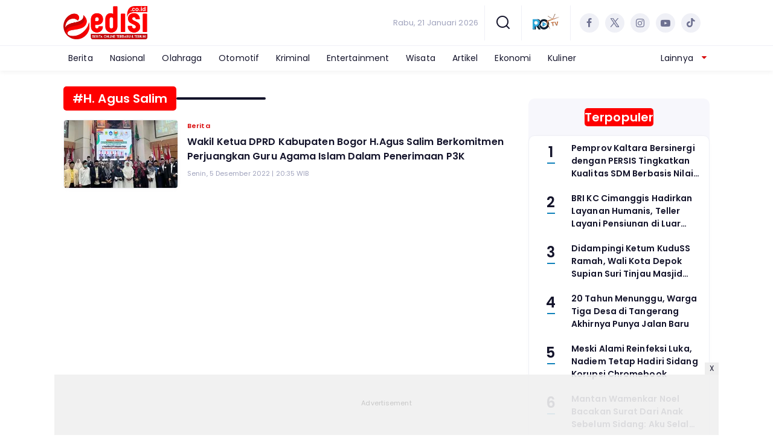

--- FILE ---
content_type: text/html; charset=UTF-8
request_url: https://www.edisi.co.id/tag/H.-Agus-Salim
body_size: 7082
content:
<!DOCTYPE html>
<html lang="id">
    <head>
        <link href="//securepubads.g.doubleclick.net" rel="dns-prefetch">
    <link href="//googleads.g.doubleclick.net" rel="dns-prefetch">
    <link href="//pagead2.googlesyndication.com" rel="dns-prefetch">
    <link href="//fonts.googleapis.com" rel="dns-prefetch">
    <link href="//assets.promediateknologi.id" rel="dns-prefetch">
    <link href="//www.edisi.co.id" rel="dns-prefetch">
    <link href="//tpc.googlesyndication.com" rel="dns-prefetch">

    <title>Berita Seputar H. Agus Salim Terbaru dan Terkini Hari Ini - Edisi</title>
    <meta name="description" content="Guru Agama Islam punya peran penting dalam pembentukan karakter anak didik. Tanpa pendidikan agama, anak-anak akan cenderung rapuh  - Edisi">
    <meta name="keywords" content="H. Agus Salim">
    <meta name="author" content="">
    <meta charset="utf-8">
    <meta http-equiv="X-UA-Compatible" content="IE=edge,chrome=1">
    <meta name="viewport" content="width=device-width">
    <meta name="msapplication-TileColor" content="#ffffff">
    <meta name="msapplication-TileImage"
        content="https://static.promediateknologi.id/promedia/news/desktop/images/favicon/ms-icon-144x144.png?v=1042">
    <meta name="theme-color" content="#ffffff">
    <meta name="robots" content="index, follow, max-image-preview:large">
    <meta name="googlebot-news" content="index,follow" />
    <meta name="googlebot" content="index,follow" />
    <meta name="language" content="id" />
    <meta name="geo.country" content="id" />
    <meta http-equiv="content-language" content="In-Id" />
    <meta name="geo.placename" content="Indonesia" />
    <!-- s: fb meta -->
    <meta property="og:type" content="article" />
    <meta property="og:url" content="https://www.edisi.co.id/tag/h-agus-salim" />
    <meta property="og:title" content="Berita Seputar H. Agus Salim Terbaru dan Terkini Hari Ini - Edisi" />
    <meta property="og:description" content="Guru Agama Islam punya peran penting dalam pembentukan karakter anak didik. Tanpa pendidikan agama, anak-anak akan cenderung rapuh  - Edisi" />
    <meta property="og:image" content="https://assets.promediateknologi.com/crop/0x0:0x0/750x500/photo/2022/12/05/3125377262.jpg" />
    <meta property="og:site_name" content="Berita Seputar H. Agus Salim Terbaru dan Terkini Hari Ini - Edisi" />
    <meta property="fb:app_id" content="1073955156075669" />
    <meta property="fb:pages" content="309698722794831" />
    <!-- e: fb meta -->

    <!-- S:tweeter card -->
    <meta name="twitter:card" content="summary_large_image" />
    <meta name="twitter:site" content="@promedia" />
    <meta name="twitter:creator" content="@promedia">
    <meta name="twitter:title" content="Berita Seputar H. Agus Salim Terbaru dan Terkini Hari Ini - Edisi" />
    <meta name="twitter:description" content="Guru Agama Islam punya peran penting dalam pembentukan karakter anak didik. Tanpa pendidikan agama, anak-anak akan cenderung rapuh  - Edisi" />
    <meta name="twitter:image" content="https://assets.promediateknologi.com/crop/0x0:0x0/750x500/photo/2022/12/05/3125377262.jpg" />
    <!-- E:tweeter card -->

    <meta name="content_PublishedDate" content="" />
    <meta name="content_Category" content="" />
    <meta name="content_Author" content="" />
    <meta name="content_Editor" content="" />
    <meta name="content_ID" content="" />
    <meta name="content_Type" content="" />
    <meta name="content_Source" content="" />
    <meta name="content_Lipsus" content="" />
    <meta name="content_Tag" content="" />
    <meta name="content_AuthorID" content="" />
    <meta name="content_EditorID" content="" />

                <link href="https://static.promediateknologi.id/promedia/network/97/desktop/images/favicon/favicon-96x96.png?v=1234" rel="shortcut icon" type="image/x-icon" />
                <link rel="canonical" href="https://www.edisi.co.id/tag/h-agus-salim" />

        <link
            href="https://fonts.googleapis.com/css2?family=Poppins:ital,wght@0,400;0,600;0,700;1,400;1,600;1,700&display=swap"
            rel="stylesheet">
                <link rel="preconnect" href="https://fonts.gstatic.com">
        <link rel="preconnect" href="https://fonts.gstatic.com">
        <link rel="stylesheet" href="https://static.promediateknologi.id/promedia/news/desktop/css/style.min.css?v=1064"
            type="text/css">

                    <link rel="stylesheet"
                href="https://static.promediateknologi.id/promedia/network/97/desktop/css/custom.min.css?v=1445"
                type="text/css">
        
        <script src="https://static.promediateknologi.id/promedia/news/desktop/js/jquery-1.12.0.min.js?v=1016" type="7a3e17b1c8e02b66c5bb0404-text/javascript"></script>

        <script async src='https://propsid.b-cdn.net/gpt/pti/edisi.js' type="7a3e17b1c8e02b66c5bb0404-text/javascript"></script>
   
        
        <!-- HTML5 shim and Respond.js for IE8 support of HTML5 elements and media queries -->
        <!-- WARNING: Respond.js doesn't work if you view the page via file:// -->
        <!--[if lt IE 9]>
                                <script src="https://oss.maxcdn.com/html5shiv/3.7.3/html5shiv.min.js"></script>
                                <script src="https://oss.maxcdn.com/respond/1.4.2/respond.min.js"></script>
                                <![endif]-->
                <meta name="google-site-verification" content="19Jmt1F9MDVDb8HSY4iABlg_MrAXwyr9bYI2ivcHL1I" />
<meta name='dailymotion-domain-verification' content='dmcqxexpi8betwiqo' />
<script type="7a3e17b1c8e02b66c5bb0404-text/javascript">
  dataLayer = [{
    "published_date": "Not Available",
    "rubrik": "Not Available",
    "penulis": "Not Available",
    "editor": "Not Available",
    "id": "Not Available",
    "source": "Not Available",
    "topic": "Not Available",
    "tag": "Not Available",
    "penulis_id": "Not Available",
    "editor_id": "Not Available"
  }];
</script>
<!-- Google Tag Manager -->
<script type="7a3e17b1c8e02b66c5bb0404-text/javascript">(function(w,d,s,l,i){w[l]=w[l]||[];w[l].push({'gtm.start':
new Date().getTime(),event:'gtm.js'});var f=d.getElementsByTagName(s)[0],
j=d.createElement(s),dl=l!='dataLayer'?'&l='+l:'';j.async=true;j.src=
'https://www.googletagmanager.com/gtm.js?id='+i+dl;f.parentNode.insertBefore(j,f);
})(window,document,'script','dataLayer','GTM-THJ4F49');</script>
<!-- End Google Tag Manager -->

<!-- Start GPT Tag -->
<script async src='https://www.googletagservices.com/tag/js/gpt.js' type="7a3e17b1c8e02b66c5bb0404-text/javascript"></script>
<!-- End GPT Tag -->        <link rel="manifest" href="https://assets.promediateknologi.id/promedia/sw/manifest.json">
        <script async src="https://pagead2.googlesyndication.com/pagead/js/adsbygoogle.js?client=ca-pub-8400307307701650" crossorigin="anonymous" type="7a3e17b1c8e02b66c5bb0404-text/javascript"></script>
            <script src="https://jsc.mgid.com/site/740240.js" async type="7a3e17b1c8e02b66c5bb0404-text/javascript"></script>

                <script type="application/ld+json">
            {
                "@context": "http://schema.org",
                "@type": "WebSite",
                "name": "Edisi",
                "url": "https://www.edisi.co.id/tag/H.-Agus-Salim",
                "potentialAction": {
                    "@type": "SearchAction",
                    "target": "https://www.edisi.co.id/search?q={search_term_string}",
                    "query-input": "required name=search_term_string"
                }
            }
        </script>

        <script type="application/ld+json">
            {
              "@context" : "http://schema.org",
              "@type" : "Organization",
              "name": "Edisi",
              "url": "https://www.edisi.co.id",
              "logo": "https://static.promediateknologi.id/promedia/network/97/desktop/images/logo.png?v=1022",
              "sameAs" : [
                "https://www.facebook.com/share/SQYg5jMtQRkKQFrH/?mibextid=qi2Omg",
                "https://twitter.com/BeritaEdisi?s=08",
                "https://www.instagram.com/edisiberita?igsh=MTRvb3BkY2pybWpkYw%3D%3D",
                "https://youtube.com/@edisitv5579?si=SV5V3JII2YEJhGGi"
              ]
            }
        </script>
        
                
    </head>

    <body>
        <script type="7a3e17b1c8e02b66c5bb0404-text/javascript">
        var __base_url = "https://www.edisi.co.id/";
        var __csrf_token = "SyZuNl1TkemrZ5I087j2x4Zqw9gGWUBd0an9tiiS";
        var __domain = "www.edisi.co.id";
        </script>
        <!-- Google Tag Manager (noscript) -->
<noscript><iframe src="https://www.googletagmanager.com/ns.html?id=GTM-THJ4F49"
height="0" width="0" style="display:none;visibility:hidden"></iframe></noscript>
<!-- End Google Tag Manager (noscript) -->


        
        <!-- header -->
<header class="header">
    <div class="header__middle">
        <div class="row container clearfix">
            <div class="col-offset-fluid clearfix">
                <div class="col-bs12-5">
                    <div class="logo">
                                              <a href="https://www.edisi.co.id">
                                                  <img src="https://static.promediateknologi.id/crop/0x0:0x0/0x0/webp/promedia/network/97/desktop/images/logo.png?v=1183" alt="logo" width="240" height="240">
                        </a>
                    </div>
                </div>
                <div class="col-bs12-7">
                    <ul class="network__menu">
                        <li>
                            <date>Rabu, 21 Januari 2026</date>
                        </li>

                          <!--- network -->
                          
                        <li>
                            <a href="#"><span class="icon icon-small icons-search"></span></a>
                            <ul class="text-center w-200">
                                <li class="network__menu__search">
                                    <form action="https://www.edisi.co.id/search" class="search__bar">
                                        <input type="text" placeholder="Cari" name="q" id="search" class="search__input">
                                        <input type="submit" class="search__submit">
                                        <span class="icon icon-search"></span>
                                    </form>
                                </li>
                            </ul>
                        </li>
                                                <li>
                            <div class="nav__tv">
								<a class="logo-tv" href="https://www.edisi.co.id/tv">
									                                        <img src="https://static.promediateknologi.id/crop/0x0:0x0/44x44/webp/promedia/news/desktop/images/logo_tv.png?v=1034" alt="logo-tv" width="44" height="44">
                                    								</a>
							</div>
                        </li>
                                                
                        <li>
                            <div class="social social--header clearfix">
                                <div class="social__item">
                                    <a href="https://www.facebook.com/share/SQYg5jMtQRkKQFrH/?mibextid=qi2Omg" target="_blank" class="social__link social__link--facebook">
                                        <span class="icon icon-facebook"></span>
                                    </a>
                                </div>
                                <div class="social__item">
                                    <a href="https://twitter.com/BeritaEdisi?s=08" target="_blank" class="social__link social__link--twitter">
                                        <span class="icon icon-twitter"></span>
                                    </a>
                                </div>
                                <div class="social__item">
                                    <a href="https://www.instagram.com/edisiberita?igsh=MTRvb3BkY2pybWpkYw%3D%3D" target="_blank" class="social__link social__link--instagram">
                                        <span class="icon icon-instagram"></span>
                                    </a>
                                </div>

                                <div class="social__item">
                                    <a href="https://youtube.com/@edisitv5579?si=SV5V3JII2YEJhGGi" target="_blank" class="social__link social__link--youtube">
                                        <span class="icon icon-youtube"></span>
                                    </a>
                                </div>
                                <div class="social__item">
                                    <a href="https://www.tiktok.com/@edisi.co.id?_r=1&amp;_d=e8a3eg75k3fi9k&amp;sec_uid=MS4wLjABAAAALPqw0AeQk4ocpf24Bqshe" target="_blank" class="social__link social__link--tiktok">
                                        <span class="icon icon-tiktok"></span>
                                    </a>
                                </div>
                                                            </div>
                        </li>
                    </ul>
                </div>
            </div>
        </div>
    </div>
    <div class="header__bottom">
        <div class="row container clearfix">
            <div class="col-offset-fluid clearfix">
                <div class="col-bs10-10">
                    <nav class="nav">
                                                 <div class="nav__home"><a href="https://www.edisi.co.id" title="Home"><span class="icon icon-xsmall icons-home"></span></a></div>
                                                <ul class="nav__wrap">
                            
                            
                            <li><a href="https://www.edisi.co.id/berita">Berita</a>
                                    
                                                                </li>
                            
                            <li><a href="https://www.edisi.co.id/nasional">Nasional</a>
                                    
                                                                </li>
                            
                            <li><a href="https://www.edisi.co.id/olahraga">Olahraga</a>
                                    
                                                                </li>
                            
                            <li><a href="https://www.edisi.co.id/otomotif">Otomotif</a>
                                    
                                                                </li>
                            
                            <li><a href="https://www.edisi.co.id/kriminal">Kriminal</a>
                                    
                                                                </li>
                            
                            <li><a href="https://www.edisi.co.id/entertainment">Entertainment</a>
                                    
                                                                </li>
                            
                            <li><a href="https://www.edisi.co.id/wisata">Wisata</a>
                                    
                                                                </li>
                            
                            <li><a href="https://www.edisi.co.id/artikel">Artikel</a>
                                    
                                                                </li>
                            
                            <li><a href="https://www.edisi.co.id/ekonomi">Ekonomi</a>
                                    
                                                                </li>
                            
                            <li><a href="https://www.edisi.co.id/kuliner">Kuliner</a>
                                    
                                    
                                                                                </ul>

                                                <div class="nav__more">
                            <a href="javascript:void(0)">Lainnya <span class="icon icon-caret-down"></span></a>
                            <ul class="nav__wrap more">

                                                                <li><a href="https://www.edisi.co.id/khazanah">Khazanah</a></li>
                                                                                                    <li><a href="https://www.edisi.co.id/video">Video</a></li>
                                    <li><a href="https://www.edisi.co.id/image">Photo</a></li>
                                
                            </ul>
                        </div>
                        
                    </nav>
                </div>
            </div>
        </div>
    </div>
</header>
        
                <!-- ads skin -->
<div class="row ads__stick__wrap clearfix">
<div class="kcm ads__stick js--stick">
    <div class="ads__stick__fluid ads__stick__fluid--left">
        <div class="ads__stick--left">
            <div id='div-gpt-ad-desktopSkinAdsLeftSection'>
              <script type="7a3e17b1c8e02b66c5bb0404-text/javascript">
                googletag.cmd.push(function() { googletag.display('div-gpt-ad-desktopSkinAdsLeftSection'); });
              </script>
            </div>
        </div>
    </div>
    <div class="ads__stick__fluid ads__stick__fluid--right">
        <div class="ads__stick--right">
            <div id='div-gpt-ad-desktopSkinAdsRightSection'>
              <script type="7a3e17b1c8e02b66c5bb0404-text/javascript">
                googletag.cmd.push(function() { googletag.display('div-gpt-ad-desktopSkinAdsRightSection'); });
              </script>
            </div>
        </div>
    </div>
</div>
</div>        

        
    <!-- content -->
    <div class="row clearfix">
        <div class="container clearfix">
            <div class="col-offset-fluid clearfix">
                <div class="col-bs12-12">

                    
                    <!-- ads top -->
<div class="ads__top">
   	<div id='div-gpt-ad-desktopTopSection'>
	  <script type="7a3e17b1c8e02b66c5bb0404-text/javascript">
	    googletag.cmd.push(function() { googletag.display('div-gpt-ad-desktopTopSection'); });
	  </script>
	</div>
</div>                                        

                </div>

                <div class="col-bs10-7">

                    <!-- latest -->
                    <section class="page clearfix">
                        <h3 class="title"><span>#H. Agus Salim</span></h3>
                        <div class="latest__wrap">
                      
    <div class="latest__item">
            <div class="latest__img">
            <a href="https://www.edisi.co.id/berita/pr-975948729/wakil-ketua-dprd-kabupaten-bogor-hagus-salim-berkomitmen-perjuangkan-guru-agama-islam-dalam-penerimaan-p3k">
                                    <img src="https://assets.promediateknologi.id/crop/0x0:0x0/188x113/webp/photo/2022/12/05/3125377262.jpg" alt="Wakil Ketua DPRD Kabupaten Bogor H.Agus Salim Berkomitmen Perjuangkan Guru Agama Islam Dalam Penerimaan P3K" width="188" height="113">
                            </a>
        </div>
            <div class="latest__right">
            <h4 class="latest__subtitle"><a href="https://www.edisi.co.id/berita">Berita</a></h4>
            <h2 class="latest__title">
                <a href="https://www.edisi.co.id/berita/pr-975948729/wakil-ketua-dprd-kabupaten-bogor-hagus-salim-berkomitmen-perjuangkan-guru-agama-islam-dalam-penerimaan-p3k" class="latest__link">Wakil Ketua DPRD Kabupaten Bogor H.Agus Salim Berkomitmen Perjuangkan Guru Agama Islam Dalam Penerimaan P3K</a>
            </h2>
            <date class="latest__date">Senin, 5 Desember 2022 | 20:35 WIB</date>
        </div>
    </div>
    </div>


                        
                    </section>

                </div>
                <div class="col-bs10-3">

                    <!-- ads square desktopGiant-->
<div class="ads mt3 clearfix">
    <div class="ads__box">
        <div id='div-gpt-ad-desktopGiantSection'>
		  <script type="7a3e17b1c8e02b66c5bb0404-text/javascript">
		    googletag.cmd.push(function() { googletag.display('div-gpt-ad-desktopGiantSection'); });
		  </script>
		</div>
    </div>
</div>                                        <!-- most -->
                    <!-- most -->
<section class="most mt2 clearfix">
      <h3 class="title"><span>Terpopuler</span></h3>
      <div class="most__wrap">

                <div class="most__item">
            <div class="most__number">1</div>
            <div class="most__right">
                <a href="https://www.edisi.co.id/berita/9716589433/pemprov-kaltara-bersinergi-dengan-persis-tingkatkan-kualitas-sdm-berbasis-nilai-islam" class="most__link">
                    <h2 class="most__title">Pemprov Kaltara Bersinergi dengan PERSIS Tingkatkan Kualitas SDM Berbasis Nilai Islam</h2>
                    
                </a>
            </div>
        </div>
                        <div class="most__item">
            <div class="most__number">2</div>
            <div class="most__right">
                <a href="https://www.edisi.co.id/berita/9716588901/bri-kc-cimanggis-hadirkan-layanan-humanis-teller-layani-pensiunan-di-luar-gedung" class="most__link">
                    <h2 class="most__title">BRI KC Cimanggis Hadirkan Layanan Humanis, Teller Layani Pensiunan di Luar Gedung</h2>
                    
                </a>
            </div>
        </div>
                        <div class="most__item">
            <div class="most__number">3</div>
            <div class="most__right">
                <a href="https://www.edisi.co.id/berita/9716588335/didampingi-ketum-kuduss-ramah-wali-kota-depok-supian-suri-tinjau-masjid-dhuyufur-rahman-serta-rencanakan-kantor-haji-dan-umrah" class="most__link">
                    <h2 class="most__title">Didampingi Ketum KuduSS Ramah, Wali Kota Depok Supian Suri Tinjau Masjid Dhuyufur Rahman Serta Rencanakan Kantor Haji dan Umrah</h2>
                    
                </a>
            </div>
        </div>
                        <div class="most__item">
            <div class="most__number">4</div>
            <div class="most__right">
                <a href="https://www.edisi.co.id/berita/9716589533/20-tahun-menunggu-warga-tiga-desa-di-tangerang-akhirnya-punya-jalan-baru" class="most__link">
                    <h2 class="most__title">20 Tahun Menunggu, Warga Tiga Desa di Tangerang Akhirnya Punya Jalan Baru</h2>
                    
                </a>
            </div>
        </div>
                        <div class="most__item">
            <div class="most__number">5</div>
            <div class="most__right">
                <a href="https://www.edisi.co.id/berita/9716586859/meski-alami-reinfeksi-luka-nadiem-tetap-hadiri-sidang-korupsi-chromebook" class="most__link">
                    <h2 class="most__title">Meski Alami Reinfeksi Luka, Nadiem Tetap Hadiri Sidang Korupsi Chromebook</h2>
                    
                </a>
            </div>
        </div>
                        <div class="most__item">
            <div class="most__number">6</div>
            <div class="most__right">
                <a href="https://www.edisi.co.id/berita/9716589233/mantan-wamenkar-noel-bacakan-surat-dari-anak-sebelum-sidang-aku-selalu-doain-ayah-lop-lop" class="most__link">
                    <h2 class="most__title">Mantan Wamenkar Noel Bacakan Surat Dari Anak Sebelum Sidang: Aku Selalu Doain Ayah, Lop Lop</h2>
                    
                </a>
            </div>
        </div>
                        <div class="most__item">
            <div class="most__number">7</div>
            <div class="most__right">
                <a href="https://www.edisi.co.id/berita/9716589105/refleksi-21-tahun-transjakarta-sutiyoso-ungkap-busway-lahir-dari-krisis-dan-perlawanan-sebagai-fondasi-transportasi-massal" class="most__link">
                    <h2 class="most__title">Refleksi 21 Tahun Transjakarta, Sutiyoso Ungkap Busway Lahir dari Krisis dan Perlawanan sebagai Fondasi Transportasi Massal</h2>
                    
                </a>
            </div>
        </div>
                        <div class="most__item">
            <div class="most__number">8</div>
            <div class="most__right">
                <a href="https://www.edisi.co.id/berita/9716588571/wali-kota-depok-supian-suri-tinjau-rtlh-di-sukatani-tapos" class="most__link">
                    <h2 class="most__title">Wali Kota Depok Supian Suri Tinjau RTLH di Sukatani Tapos</h2>
                    
                </a>
            </div>
        </div>
                        <div class="most__item">
            <div class="most__number">9</div>
            <div class="most__right">
                <a href="https://www.edisi.co.id/berita/9716586152/dpn-peradi-lantik-73-advokat-peradi-sai-jakarta-utara" class="most__link">
                    <h2 class="most__title">DPN Peradi Lantik 73 Advokat Peradi SAI Jakarta Utara</h2>
                    
                </a>
            </div>
        </div>
                        <div class="most__item">
            <div class="most__number">10</div>
            <div class="most__right">
                <a href="https://www.edisi.co.id/berita/9716592141/buka-rakorwil-gubernur-pramono-gp-ansor-dan-banser-garda-terdepan-penjaga-kebinekaan-jakarta" class="most__link">
                    <h2 class="most__title">Buka Rakorwil, Gubernur Pramono: GP Ansor dan Banser Garda Terdepan Penjaga Kebinekaan Jakarta</h2>
                    
                </a>
            </div>
        </div>
        
    </div>
</section>
                    <!-- ads square -->
<div class="ads mt3 clearfix">
    <div class="ads__box">
        <div id='div-gpt-ad-desktopRB1Section'>
		  <script type="7a3e17b1c8e02b66c5bb0404-text/javascript">
		    googletag.cmd.push(function() { googletag.display('div-gpt-ad-desktopRB1Section'); });
		  </script>
		</div>
    </div>
</div>                    
                                        

                    

                </div>
            </div>
        </div>
    </div>


        <!-- footer -->
 <footer class="footer">
    <div class="row footer__top container clearfix">
        <div class="col-offset-fluid clearfix">
            <div class="col-bs10-4">
                <div class="footer__logo clearfix">
                    <a href="https://www.edisi.co.id">
                        <img width="240" height="240"src="https://static.promediateknologi.id/promedia/network/97/desktop/images/logo.png?v=1292" alt="logo">
                    </a>
                </div>
                <div class="footer__contact">
                    <p>
                      PT. Edisi Siaran Media<br />
Jl. Dewi sartika RT 01 RW 14 No.47, Depok, <br />
Pancoran Mas, Kota Depok, Jawa Barat, Indonesia <br> <br>
                        <i class="icon-xsmall icons-call mr2"></i>  <br />
                        <i class="icon-xsmall icons-mail mr2"></i> <a href="/cdn-cgi/l/email-protection" class="__cf_email__" data-cfemail="51343538223833342338253011363c30383d7f323e3c">[email&#160;protected]</a>
                    </p>
                </div>
                                            </div>
            <div class="col-bs10-6">
                <div class="col-offset-fluid clearfix">


                    
                                            
                        
                                                                                    <div class="col-bs10-3">
                                                        <div class="footer__menu">
                        
                        <div class="footer__item">
                            <a href="https://www.edisi.co.id/berita" class="footer__link">Berita</a>
                        </div>

                                            
                        
                        
                        <div class="footer__item">
                            <a href="https://www.edisi.co.id/nasional" class="footer__link">Nasional</a>
                        </div>

                                            
                        
                        
                        <div class="footer__item">
                            <a href="https://www.edisi.co.id/olahraga" class="footer__link">Olahraga</a>
                        </div>

                                            
                        
                        
                        <div class="footer__item">
                            <a href="https://www.edisi.co.id/otomotif" class="footer__link">Otomotif</a>
                        </div>

                                            
                        
                        
                        <div class="footer__item">
                            <a href="https://www.edisi.co.id/kriminal" class="footer__link">Kriminal</a>
                        </div>

                                            
                        
                        
                        <div class="footer__item">
                            <a href="https://www.edisi.co.id/entertainment" class="footer__link">Entertainment</a>
                        </div>

                                            
                        
                        
                        <div class="footer__item">
                            <a href="https://www.edisi.co.id/wisata" class="footer__link">Wisata</a>
                        </div>

                                            
                                                    </div>
                        </div>
                                                            <div class="col-bs10-3">
                                                        <div class="footer__menu">
                        
                        
                        <div class="footer__item">
                            <a href="https://www.edisi.co.id/artikel" class="footer__link">Artikel</a>
                        </div>

                                            
                        
                        
                        <div class="footer__item">
                            <a href="https://www.edisi.co.id/ekonomi" class="footer__link">Ekonomi</a>
                        </div>

                                            
                        
                        
                        <div class="footer__item">
                            <a href="https://www.edisi.co.id/kuliner" class="footer__link">Kuliner</a>
                        </div>

                                            
                        
                        
                        <div class="footer__item">
                            <a href="https://www.edisi.co.id/khazanah" class="footer__link">Khazanah</a>
                        </div>

                    
                                            </div>
                    </div>
                    
                    
                </div>
            </div>
        </div>
    </div>
    <div class="row footer__bottom container clearfix">
        <div class="col-offset-fluid clearfix">
            <div class="col-bs10-7">
                <div class="footer__menu inline clearfix">
                    <div class="footer__item">
                        <a href="https://www.edisi.co.id/about-us" class="footer__link">Tentang Kami</a>
                    </div>
                    <div class="footer__item">
                        <a href="https://www.edisi.co.id/redaksi" class="footer__link">Redaksi</a>
                    </div>
                    <div class="footer__item">
                        <a href="https://www.edisi.co.id/info-iklan" class="footer__link">Info Iklan</a>
                    </div>
                    <div class="footer__item">
                        <a href="https://www.edisi.co.id/karir" class="footer__link">Karir</a>
                    </div>
                    <div class="footer__item">
                        <a href="https://www.edisi.co.id/kontak" class="footer__link">Kontak</a>
                    </div>
                    <div class="footer__item">
                        <a href="https://www.edisi.co.id/pedoman-pemberitaan" class="footer__link">Pedoman Media Siber</a>
                    </div>
                    <div class="footer__item">
                        <a href="https://www.edisi.co.id/pedoman-konten-ai" class="footer__link">Pedoman AI</a>
                    </div>
                   
                                        <div class="footer__item">
                        <a href="https://www.edisi.co.id/privacy" class="footer__link">Privacy</a>
                    </div>
                                    </div>
            </div>
            <div class="col-bs10-3">
                <div class="footer__copyright">
                                        <p>&copy;2026 ProMedia Teknologi</p>
                                    </div>
            </div>
        </div>
    </div>
</footer>

        <div class="ads__horizontal">
	<a class="ads__close" href="#" id="js--close">X</a>
		<div id='div-gpt-ad-desktopBottomFrameSection'>
		  <script data-cfasync="false" src="/cdn-cgi/scripts/5c5dd728/cloudflare-static/email-decode.min.js"></script><script type="7a3e17b1c8e02b66c5bb0404-text/javascript">
		    googletag.cmd.push(function() { googletag.display('div-gpt-ad-desktopBottomFrameSection'); });
		  </script>
		</div>
	</a>
</div>
        <script src="https://static.promediateknologi.id/promedia/news/desktop/js/slick.min.js?v=1016" type="7a3e17b1c8e02b66c5bb0404-text/javascript"></script>
	<script src="https://static.promediateknologi.id/promedia/news/desktop/js/jquery.sticky-kit.min.js?v=1016" type="7a3e17b1c8e02b66c5bb0404-text/javascript"></script>
	<script src="https://static.promediateknologi.id/promedia/news/desktop/js/jquery.magnific-popup.min.js?v=1016" type="7a3e17b1c8e02b66c5bb0404-text/javascript"></script>
	<script src="https://static.promediateknologi.id/promedia/news/desktop/js/jquery.marquee.min.js?v=1016" type="7a3e17b1c8e02b66c5bb0404-text/javascript"></script>
	<script src="https://static.promediateknologi.id/promedia/news/desktop/js/main.js?v=1017" type="7a3e17b1c8e02b66c5bb0404-text/javascript"></script>
	<script src="https://static.promediateknologi.id/promedia/news/desktop/js/share.js" type="7a3e17b1c8e02b66c5bb0404-text/javascript"></script>
	<script src="https://static.promediateknologi.id/promedia/news/desktop/js/lazysizes.min.js" type="7a3e17b1c8e02b66c5bb0404-text/javascript"></script>
	<script src=https://statics.dmcdn.net/c/dm-ce.min.js type="7a3e17b1c8e02b66c5bb0404-text/javascript"></script>
	<script src="https://my.promediateknologi.id/account-1.js" type="7a3e17b1c8e02b66c5bb0404-text/javascript"></script>

    

        <!-- ads sticky bottom -->
<!-- <div class="ads__sticky__bottom" id="stickyBottom">
    <a href="javascript:void(0)" class="ads__button" onclick="document.getElementById('stickyBottom').remove()"><i class="icon-xsmall icons-close"></i></a>
    <div class="ads__sticky__bottom__wrapper">
        <iframe width="250" height="141" src="https://www.youtube.com/embed/TNxzjr49cGI" frameborder="0" allow="accelerometer; autoplay; encrypted-media; gyroscope; picture-in-picture" allowfullscreen></iframe>
    </div>
</div> -->
     


        <script type="7a3e17b1c8e02b66c5bb0404-module" rel="preload" src="https://static.promediateknologi.id/promedia/sw/app.js?v=7"></script> 
        
        <!-- Global site tag (gtag.js) - Google Analytics -->


    <script src="/cdn-cgi/scripts/7d0fa10a/cloudflare-static/rocket-loader.min.js" data-cf-settings="7a3e17b1c8e02b66c5bb0404-|49" defer></script><script defer src="https://static.cloudflareinsights.com/beacon.min.js/vcd15cbe7772f49c399c6a5babf22c1241717689176015" integrity="sha512-ZpsOmlRQV6y907TI0dKBHq9Md29nnaEIPlkf84rnaERnq6zvWvPUqr2ft8M1aS28oN72PdrCzSjY4U6VaAw1EQ==" data-cf-beacon='{"version":"2024.11.0","token":"45fc008f3c1a4df88ee7aea881e155d8","r":1,"server_timing":{"name":{"cfCacheStatus":true,"cfEdge":true,"cfExtPri":true,"cfL4":true,"cfOrigin":true,"cfSpeedBrain":true},"location_startswith":null}}' crossorigin="anonymous"></script>
</body>
</html>


--- FILE ---
content_type: text/html; charset=utf-8
request_url: https://www.google.com/recaptcha/api2/aframe
body_size: 267
content:
<!DOCTYPE HTML><html><head><meta http-equiv="content-type" content="text/html; charset=UTF-8"></head><body><script nonce="tF2IxipHS0yX4HvBqOpTPA">/** Anti-fraud and anti-abuse applications only. See google.com/recaptcha */ try{var clients={'sodar':'https://pagead2.googlesyndication.com/pagead/sodar?'};window.addEventListener("message",function(a){try{if(a.source===window.parent){var b=JSON.parse(a.data);var c=clients[b['id']];if(c){var d=document.createElement('img');d.src=c+b['params']+'&rc='+(localStorage.getItem("rc::a")?sessionStorage.getItem("rc::b"):"");window.document.body.appendChild(d);sessionStorage.setItem("rc::e",parseInt(sessionStorage.getItem("rc::e")||0)+1);localStorage.setItem("rc::h",'1768958847361');}}}catch(b){}});window.parent.postMessage("_grecaptcha_ready", "*");}catch(b){}</script></body></html>

--- FILE ---
content_type: application/javascript; charset=utf-8
request_url: https://fundingchoicesmessages.google.com/f/AGSKWxWUeEJuWUUes6gq19wL3wxpvdCYZhF_D16iPUKU7KmM4wRyWG1ksEEQTBr03ssSKwI8cXAF6sA2rih7QOt5n5p-HzAyL3N-UmSB-1XXns7b4X7b2JWolnIIJs7fvEw33KYN2ki3Fxcszd4Ta0GAG_1muh_0MZ_pqqjBsf296cgkXFse8R8K4BvYCk5u/_/ebayad./headermktgpromoads./ads/160./photo728ad./468x60b.
body_size: -1289
content:
window['a995ea19-9469-4282-aa6a-77523b81353f'] = true;

--- FILE ---
content_type: application/javascript
request_url: https://propsid.b-cdn.net/gpt/pti/edisi.js
body_size: 11468
content:
var props_sms_script_is_running = false;
var props_sms_gtm_is_init = false;
let propsSlot = [];
var listGptDirect = [];
var propsCollectTags = [];
var PWT = {};
var forcePubadsReady = false;

(function(w,d,s,l,i){w[l]=w[l]||[];w[l].push({'gtm.start':
new Date().getTime(),event:'gtm.js'});var f=d.getElementsByTagName(s)[0],
j=d.createElement(s),dl=l!='dataLayer'?'&l='+l:'';j.async=true;j.src=
'https://www.googletagmanager.com/gtm.js?id='+i+dl;f.parentNode.insertBefore(j,f);
})(window,document,'script','dataLayer','GTM-WP9SX2H');

var sc_jxos = document.createElement('script');sc_jxos.type = 'text/javascript';
sc_jxos.src = ''; //isi script onescript jixie
sc_jxos.async = true;
document.head.appendChild(sc_jxos);

var script_gtm = document.createElement('noscript');
script_gtm.innerHTML = `<iframe src="https://www.googletagmanager.com/ns.html?id=GTM-WP9SX2H"
height="0" width="0" style="display:none;visibility:hidden"></iframe>`;

var sc_pps = document.createElement('script');sc_pps.type = 'text/javascript';
sc_pps.src = 'https://propsid.b-cdn.net/props-pps/props-sss.js';
sc_pps.async = true;
document.head.appendChild(sc_pps);

var script_tag = document.createElement('script');script_tag.type = 'text/javascript';
script_tag.src = 'https://securepubads.g.doubleclick.net/tag/js/gpt.js';
script_tag.async = true;

var stylesticky = document.createElement("style");
stylesticky.innerHTML = 
'.footer_sticky{'+
'   width:100%;'+
'   position:fixed;'+
'   bottom:0;left: 0;'+
'   z-index:1000;'+
'   background:white;'+
'   text-align:center;'+
'   box-shadow: rgb(17 58 102 / 35%) -2px -2px 2px 0px;'+
' }'+
' .close_sticky{'+
'   display: inline-block;'+
'   cursor: pointer;'+
'   color: black;'+
'   padding: 2px;'+
'   padding-left: 6px;'+
'   z-index: 9999;'+
'   font-family: Arial;'+
'   font-size: 12px;'+
'   right: 0px;'+
'   position: absolute;'+
'   top: -18px;'+
'   line-height: 20px;'+
'   height: 20px;'+
'   width: 20px;'+
'   box-shadow: rgba(17, 58, 102, 0.35) -2px -2px 2px 0px;'+
'   border-radius: 50% 0px 0px;'+
'   background-color: #fff;'+
' }'+
'.footer_stickyexp{'+
'   width:fit-content;'+
'   position:fixed;'+
'   bottom:0;left: 50%;'+
'   transform: translate(-50%);'+
'   z-index:1000;'+
'   background:white;'+
'   text-align:center;'+
'   box-shadow: rgb(17 58 102 / 35%) -2px -2px 2px 0px;'+
' }'+
' .close_stickyexp{'+
'   display: inline-block;'+
'   cursor: pointer;'+
'   color: black;'+
'   padding: 2px;'+
'   padding-left: 6px;'+
'   z-index: 9999;'+
'   font-family: Arial;'+
'   font-size: 12px;'+
'   right: 0px;'+
'   position: absolute;'+
'   top: -18px;'+
'   line-height: 20px;'+
'   height: 20px;'+
'   width: 20px;'+
'   box-shadow: rgba(17, 58, 102, 0.35) -2px -2px 2px 0px;'+
'   border-radius: 50% 0px 0px;'+
'   background-color: #fff;'+
' }';

var dv_l = document.createElement("div");
dv_l.id="div-gpt-ad-leaderboard";
dv_l.style="margin: 15px 0;";

var sc_l = document.createElement("script");
sc_l.innerHTML="googletag.cmd.push(function() { googletag.display('div-gpt-ad-leaderboard'); });";
dv_l.appendChild(sc_l);

var dv_m1 = document.createElement("div");
dv_m1.id="div-gpt-ad-multibanner1";
dv_m1.style="margin: 15px 0;";

var sc_m1 = document.createElement("script");
sc_m1.innerHTML="googletag.cmd.push(function() { googletag.display('div-gpt-ad-multibanner1'); });";
dv_m1.appendChild(sc_m1);

var dv_m2 = document.createElement("div");
dv_m2.id="div-gpt-ad-multibanner2";
dv_m2.style="margin: 15px 0;";

var sc_m2 = document.createElement("script");
sc_m2.innerHTML="googletag.cmd.push(function() { googletag.display('div-gpt-ad-multibanner2'); });";
dv_m2.appendChild(sc_m2);

var dv_m3 = document.createElement("div");
dv_m3.id="div-gpt-ad-multibanner3";
dv_m3.style="margin: 15px 0;";

var sc_m3 = document.createElement("script");
sc_m3.innerHTML="googletag.cmd.push(function() { googletag.display('div-gpt-ad-multibanner3'); });";
dv_m3.appendChild(sc_m3);

var ft_sticky = document.createElement("div");
ft_sticky.id = "footer_sticky";
ft_sticky.className = "footer_sticky";
ft_sticky.innerHTML = '<a onclick="closeAds()" class="close_sticky">X</a>';

var cls_sticky = document.createElement("script");
cls_sticky.innerHTML = 'function closeAds(){document.getElementById("footer_sticky").style.display = "none";}';

var dv_sticky = document.createElement("div");
dv_sticky.id="div-gpt-ad-sticky";
dv_sticky.style="margin: 15px 0;";

var sc_sticky = document.createElement("script");
sc_sticky.innerHTML= 
'googletag.cmd.push(function() { googletag.display(\'div-gpt-ad-sticky\'); });'+
'        setTimeout(function(){ '+
'          var a = document.getElementById(\'footer_sticky\').clientHeight;'+
'          if(a < 40)'+
'          document.getElementById(\'close_button\').style.display = "none";'+
'        }, 2500);';
dv_sticky.appendChild(sc_sticky);
ft_sticky.appendChild(cls_sticky);
ft_sticky.appendChild(dv_sticky);

var ft_stickyexp = document.createElement("div");
ft_stickyexp.id = "footer_stickyexp";
ft_stickyexp.className = "footer_stickyexp";
ft_stickyexp.innerHTML = '<a onclick="closeAdsExp()" class="close_stickyexp">V</a>';

var closeAdsExp = false;
var cls_stickyexp = document.createElement("script");
cls_stickyexp.innerHTML = `function closeAdsExp(){
      document.getElementById("footer_stickyexp").style.display = "none"; 
      var locsticky = document.getElementsByClassName("header")[0];
      var mapping2 = googletag.sizeMapping()
                              .addSize([1024, 0], [[970, 90]])
                              .addSize([800, 0], [[728, 90]])
                              .addSize([0, 0], [[320, 50]])
                              .build();
      propsSlot.push(googletag.defineSlot('160553881,22580422916/edisi.co.id/sticky', [[300,250],[320,50]], 'div-gpt-ad-sticky')
                 .defineSizeMapping(mapping2)
                 .setForceSafeFrame(false)
                 .addService(googletag.pubads()));
      locsticky.after(ft_sticky);
    }
  `;

var dv_stickyexp = document.createElement("div");
dv_stickyexp.id="div-gpt-ad-stickyexp";
dv_stickyexp.style="margin: 15px 0;";

var sc_stickyexp = document.createElement("script");
sc_stickyexp.innerHTML= 
'googletag.cmd.push(function() { googletag.display(\'div-gpt-ad-stickyexp\'); });'+
'        setTimeout(function(){ '+
'          var a = document.getElementById(\'footer_stickyexp\').clientHeight;'+
'          if(a < 40)'+
'          document.getElementById(\'close_stickyexp\').style.display = "none";'+
'        }, 2500);';
dv_stickyexp.appendChild(sc_stickyexp);
ft_stickyexp.appendChild(cls_stickyexp);
ft_stickyexp.appendChild(dv_stickyexp);

setTimeout(() => {
  var conSticky = document.querySelector(".ads__horizontal");
  var conInSticky = conSticky.querySelector("div > div");
  if(conInSticky.clientHeight > 240){
    if (conSticky != null) {
      conSticky.style = "max-height: 150px !important; height: 150px !important;";
      conInSticky.style = "transform: scale(0.6);";
    }

    var osCtr = 0;
    function overrideStyleStickyExpand() {
      const element = conInSticky;
      if (element) {
        osCtr++;
        element.style="";
        element.style="margin: -50px 0px !important; transform: scale(0.6); -ms-transform: scale(0.6); -webkit-transform: scale(0.6);";
        if (osCtr >= 5)
        {
            clearInterval(osSticky);
        }
      }
    }

    const osSticky = setInterval(overrideStyleStickyExpand, 1000);
  }
}, 2000);

var dv_oop = document.createElement("div");
dv_oop.id="div-gpt-ad-oop";

var sc_oop = document.createElement("script");
sc_oop.innerHTML="googletag.cmd.push(function() { googletag.display('div-gpt-ad-oop'); });";
dv_oop.appendChild(sc_oop);

setTimeout(() => {
  document.body.appendChild(script_gtm);
  document.head.appendChild(stylesticky);
}, 1000)

var cVisitorId = document.cookie.split(';').find(v => {
  return v.match('cProps');
});  

var cookieName = "cProps";
var cookieValue = ([1e7]+-1e3+-4e3+-8e3+-1e11).replace(/[018]/g, c =>(c ^ crypto.getRandomValues(new Uint8Array(1))[0] & 15 >> c / 4).toString(16));
var expirationTime = 2592000;
expirationTime = expirationTime * 1000;
var date = new Date(); 
var dateTimeNow = date.getTime(); 
date.setTime(dateTimeNow + expirationTime);
var date = date.toUTCString();
if(!cVisitorId){
  document.cookie = cookieName+"="+cookieValue+"; SameSite=None; Secure; expires="+date+"; path=/; domain=." + location.hostname.replace(/^www\./i, "");
}

// setTimeout(function() {
// 	if (!this._mgPubmaticExists) {
	  var purl = window.location.href;
	  var url = '//ads.pubmatic.com/AdServer/js/pwt/160902/8607';
	  var profileVersionId = '';
	  if(purl.indexOf('pwtv=')>0){
	    var regexp = /pwtv=(.*?)(&|$)/g;
	    var matches = regexp.exec(purl);
	    if(matches.length >= 2 && matches[1].length > 0){
	      profileVersionId = '/'+matches[1];
	    }
	  }
	  var wtads = document.createElement('script');
	  wtads.async = true;
	  wtads.type = 'text/javascript';
	  wtads.src = url+profileVersionId+'/pwt.js';
	  var node = document.getElementsByTagName('script')[0];
	  node.parentNode.insertBefore(wtads, node);
// 	}
// }, 500);

//INITIALIZE PROPS SCRIPT
var isBlocked = false;
setTimeout(() => {
  if (!isBlocked) {
    propsInitAds();
  }
}, 2000)
setTimeout(() => {
  try {
    var http = new XMLHttpRequest();
    let lochref = window.location.href.match(/^.+?[^\/:](?=[?\/]|$)/)[0].replace("http://", "").replace("https://", "");
    var url_check_props = `https://propsid.b-cdn.net/json/${lochref}/blocklist.json`;
    http.responseType = 'json';
    http.open('GET', url_check_props, true);

    //Send the proper header information along with the request
    http.setRequestHeader('Content-type', 'application/json;charset=UTF-8');
    http.timeout = 1500;
    http.onreadystatechange = function() {//Call a function when the state changes.
        if(http.readyState == 4 && (http.status == 200 || http.status == 201)) {
          try {
              isBlocked = true;
              let parsed = http.response;
              let x = window.location.href.replace(/https:\/\//, "");
              let find = parsed.find((e) => {return e == x});
  
              if (!find) {
                  propsInitAds();
              }
              
          } catch (e) {
              console.log("props-parsing error");
              console.log(e);
              propsInitAds();
          }
        } else if (http.readyState == 4){
          propsInitAds();
          throw new Error("Timeout");
        }
    }
    http.send();
} catch (e) {
    console.log("ERROR");
    console.log(e);
    propsInitAds();
}
}, 500)

let getLCountProps = 0;

function propsInitAds() {
  var wv = navigator.userAgent.toLowerCase();
  if(wv.includes('topbuzz') || wv.includes('babe') || wv.includes('bacaberita') || wv.includes('kurio') || wv.includes('ucbrowser') || wv.includes('line')) {
    ;
  } else{
        // console.log("SCRIPT SMS IS RUNNING");
        if (props_sms_script_is_running) {
            return;
        }
        if (googletag && googletag.apiReady) {
            if (!googletag.pubadsReady && !forcePubadsReady) {

              if (props_sms_gtm_is_init) {
                    setTimeout(() => {
                        getLCountProps++;
                        if (getLCountProps > 5) {
                            forcePubadsReady = true;
                        }
                        propsInitAds();
                    }, 250);
                    return;
                }
                props_sms_gtm_is_init = true;
                addDocumentToWebsite();
                    
                setTimeout(() => {
                    propsInitAds();
                }, 250);
                return;
            } else {
                // registerTagsTargeting();
                props_sms_script_is_running = true;
                window.googletag = window.googletag || {cmd: []};
                let tagsTarget = "";
                let allCurrentlyRunningAds = googletag.pubads().getSlots();
                if (Array.isArray(allCurrentlyRunningAds)) {
                    for (let row of allCurrentlyRunningAds) {
                        let adUnitIds = '160553881'; //GANTI INI KALO MA
                        let checkCurrentlyRunningAds = row.getAdUnitPath();
                        let checkIsPropsAds = checkCurrentlyRunningAds.match(adUnitIds);
              
                        if (!checkIsPropsAds) {
                            listGptDirect.push(row.getSlotElementId());
                        }
                    }
                }
                for (let i = 0 ; i < propsCollectTags.length ; i++) {
                  if (i == propsCollectTags.length - 1) {
                    tagsTarget += propsCollectTags[i];
                  } else {
                    tagsTarget += propsCollectTags[i] + ", ";
                  }
                }
                console.log("add " + tagsTarget + " to segmentation");

                if (tagsTarget != "") {
                    googletag.pubads().setTargeting("props_tags_targeting", tagsTarget);
                }

                var checkCont1 = {innerText: window.document.location.pathname}; //post link
                var checkCont2 = {innerText: window.document.location.hostname};
                var contentCheck = checkCont1.innerText.toLowerCase();
                var contentCheck2 = checkCont2.innerText.toLowerCase();
                var adsTv = contentCheck2 + "/tv";
                var adsExclude = contentCheck.match(/\/tv\//i);
                var adsExclude2 = contentCheck2 + contentCheck;
                if(adsExclude){
                  console.log(adsExclude);
                  console.log("Exclude");
                  return;
                }

                if(adsExclude2 == adsTv){
                  console.log(adsExclude2);
                  console.log("Exclude");
                  return;
                }
                
                var mapping1 = googletag.sizeMapping()
                                    .addSize([1024, 0], [[970, 250], [970, 90], [728, 250], [728, 90]])
                                    .addSize([800, 0], [[728, 250], [728, 90]])
                                    .addSize([0, 0], [[336, 280], [300, 250]])
                                    .build();
                var mapping2 = googletag.sizeMapping()
                                          .addSize([1024, 0], [[970, 90]])
                                          .addSize([800, 0], [[728, 90]])
                                          .addSize([0, 0], [[320, 50]])
                                          .build();
                var mapping3 = googletag.sizeMapping()
                                          .addSize([1024, 0], [[970, 250]])
                                          .addSize([800, 0], [[728, 250]])
                                          .addSize([0, 0], [[300, 250]])
                                          .build();
                googletag.cmd.push(function() {
                    propsSlot.push(googletag.defineOutOfPageSlot('160553881,22580422916/edisi.co.id/Interstitial', 
                        googletag.enums.OutOfPageFormat.INTERSTITIAL)
                        .addService(googletag.pubads()));
            
                    var cVisitorId = (visId = document.cookie.split("cProps")[1]) ? visId.split(';')[0].replace(/[^a-zA-Z0-9]/ig, '') : false;
                    if (cVisitorId) {
                            googletag.pubads().setPublisherProvidedId(cVisitorId + 'props');
                    }
                    googletag.pubads().setCentering(true);
                    googletag.pubads().enableSingleRequest();
                    googletag.pubads().collapseEmptyDivs();
                    googletag.pubads().disableInitialLoad();
                    googletag.enableServices();
                });
                
                var checkCont1 = {innerText: window.document.location.pathname}; //post link
                var contentCheck = checkCont1.innerText.toLowerCase();
                var adsSearch = contentCheck.match(/\b(search)\b/i);
                if(adsSearch){
                  console.log(adsSearch);
                  console.log("adsSearch");
                  var script_afs = document.createElement('script');
                  script_afs.src = 'https://www.google.com/adsense/search/ads.js';
                  script_afs.async = true;
                  document.head.appendChild(script_afs);
                  (function(g,o){g[o]=g[o]||function(){(g[o]['q']=g[o]['q']||[]).push(arguments)},g[o]['t']=1*new Date})(window,'_googCsa');

                  var dv_afs = document.createElement("div");
                  dv_afs.id = 'afscontainer1';
                  var sc_afs = document.createElement("script");
                  sc_afs.innerHTML = `
                    var searchQuery = document.getElementsByClassName("search__input")[1].getAttributeNode("value").value;
                    var pageOptions = {
                      "pubId": "partner-pub-2186101008500724",
                      "query": searchQuery,
                      "styleId": "5467115114",
                      "adsafe": "high"
                    };console.log(searchQuery);

                    var adblock1 = {
                      "container": "afscontainer1"
                    };

                    _googCsa('ads', pageOptions, adblock1);`;
                  var locafs = window.parent.document.getElementsByClassName("filter clearfix")[0];
                  if (locafs != null) {
                    locafs.after(dv_afs);
                    locafs.after(sc_afs);
                  }
                }

                if (window.innerWidth <= 1024){
                  var locslot1 = document.getElementById("div-gpt-ad-mobileTopDetail");
// var script_tagadsense4 = document.createElement('script');
// script_tagadsense4.async = true;
// script_tagadsense4.src = 'https://pagead2.googlesyndication.com/pagead/js/adsbygoogle.js?client=ca-pub-2186101008500724';
// script_tagadsense4.setAttribute("crossorigin", "anonymous");

// var contins4 = document.createElement('ins');
// contins4.className = "adsbygoogle";
// contins4.style = "display:inline-block;width:300px;height:250px";
// contins4.setAttribute("data-ad-client", "ca-pub-2186101008500724");
// contins4.setAttribute("data-ad-slot", "6740478258");

// var adsense_push4 = document.createElement('script');
// adsense_push4.innerHTML = "(adsbygoogle = window.adsbygoogle || []).push({});";

// var adsense_slot4 = document.getElementById("div-gpt-ad-mobileTopDetail");
// if (adsense_slot4 != null) {
//  adsense_slot4.after(script_tagadsense4);
//  adsense_slot4.after(contins4);
//  adsense_slot4.after(adsense_push4);
// }


                  let checklocslot1 = listGptDirect.find((e) => {return e == "div-gpt-ad-mobileTopDetail"});
                  console.log("listGptDirect", listGptDirect);
                  if (locslot1 != null && !checklocslot1) {

                    propsSlot.push(googletag.defineSlot('160553881,22580422916/edisi.co.id/Leaderboard', [[300,250]], 'div-gpt-ad-mobileTopDetail')
                                .setTargeting('pti', ['Leaderboard'])
                                .addService(googletag.pubads()));
                  }

                  var locslot2 = document.getElementById("div-gpt-ad-mobileBottomBannerDetail");
                  // var script_tagadsense3 = document.createElement('script');
//                     script_tagadsense3.async = true;
//                     script_tagadsense3.src = 'https://pagead2.googlesyndication.com/pagead/js/adsbygoogle.js?client=ca-pub-2186101008500724';
//                     script_tagadsense3.setAttribute("crossorigin", "anonymous");

//                     var contins3 = document.createElement('ins');
//                     contins3.className = "adsbygoogle";
//                     contins3.style = "display:inline-block;width:300px;height:600px";
//                     contins3.setAttribute("data-ad-client", "ca-pub-2186101008500724");
//                     contins3.setAttribute("data-ad-slot", "6835655795");

//                     var adsense_push3 = document.createElement('script');
//                     adsense_push3.innerHTML = "(adsbygoogle = window.adsbygoogle || []).push({});";

//                     var adsense_slot3 = document.getElementById("div-gpt-ad-mobileBottomBannerDetail");
//                   if (adsense_slot3 != null) {
//                     adsense_slot3.after(script_tagadsense3);
//                     adsense_slot3.after(contins3);
//                     adsense_slot3.after(adsense_push3);
//                   }

                  let checklocslot2 = listGptDirect.find((e) => { return e == "div-gpt-ad-mobileBottomBannerDetail" });
          console.log("listGptDirect", listGptDirect);
          if (locslot2 != null && !checklocslot2) {
                    propsSlot.push(googletag.defineSlot('160553881,22580422916/edisi.co.id/MR2', [[300,250],[336,280],[300,600]], 'div-gpt-ad-mobileBottomBannerDetail')
                                .addService(googletag.pubads()));
                  }

                  var locslot3 = document.getElementById("div-gpt-ad-mobileBottomFrameDetail");
                  let checklocslot3 = listGptDirect.find((e) => {return e == "div-gpt-ad-mobileBottomFrameDetail"});
                  console.log("listGptDirect", listGptDirect);
                  if (locslot3 != null && !checklocslot3) {
                    propsSlot.push(googletag.defineSlot('160553881,22580422916/edisi.co.id/StickyExpand', [[300,250]], 'div-gpt-ad-mobileBottomFrameDetail')
                                .setTargeting('pti', ['StickyExpand'])
                                .addService(googletag.pubads()));
                  }

                  var locslot4 = document.getElementById("div-gpt-ad-mobileInArticle");
                  let checklocslot4 = listGptDirect.find((e) => {return e == "div-gpt-ad-mobileInArticle"});
                  console.log("listGptDirect", listGptDirect);
                  if (locslot4 != null && !checklocslot4) {
                    propsSlot.push(googletag.defineSlot('160553881,22580422916/edisi.co.id/Multibanner1', [[336,280],[300,250]], 'div-gpt-ad-mobileInArticle')
                                .setTargeting('pti', ['Multibanner1'])
                                .addService(googletag.pubads()));
                  }

                  var locslot5 = document.getElementById("div-gpt-ad-mobileRB1Detail");
                  let checklocslot5 = listGptDirect.find((e) => {return e == "div-gpt-ad-mobileRB1Detail"});
                  console.log("listGptDirect", listGptDirect);
                  if (locslot5 != null && !checklocslot5) {
                    propsSlot.push(googletag.defineSlot('160553881,22580422916/edisi.co.id/Multibanner2', [[300,250]], 'div-gpt-ad-mobileRB1Detail')
                                .addService(googletag.pubads()));
                  }

                  var locslot6 = document.getElementById("div-gpt-ad-mobileRB2Detail");
                  // var script_tagadsense = document.createElement('script');
//                     script_tagadsense.async = true;
//                     script_tagadsense.src = 'https://pagead2.googlesyndication.com/pagead/js/adsbygoogle.js?client=ca-pub-2186101008500724';
//                     script_tagadsense.setAttribute("crossorigin", "anonymous");

//                     var contins = document.createElement('ins');
//                     contins.className = "adsbygoogle";
//                     contins.style = "display:inline-block;width:300px;height:250px";
//                     contins.setAttribute("data-ad-client", "ca-pub-2186101008500724");
//                     contins.setAttribute("data-ad-slot", "8090556398");

//                     var adsense_push = document.createElement('script');
//                     adsense_push.innerHTML = "(adsbygoogle = window.adsbygoogle || []).push({});";

//                     var adsense_slot1 = document.getElementById("div-gpt-ad-mobileRB2Detail");
//                   if (adsense_slot1 != null) {
//                     adsense_slot1.after(script_tagadsense);
//                     adsense_slot1.after(contins);
//                     adsense_slot1.after(adsense_push);
//                   }

                  let checklocslot6 = listGptDirect.find((e) => { return e == "div-gpt-ad-mobileRB2Detail" });
          console.log("listGptDirect", listGptDirect);
          if (locslot6 != null && !checklocslot6) {
                    propsSlot.push(googletag.defineSlot('160553881,22580422916/edisi.co.id/Multibanner3', [[336,280],[300,250]], 'div-gpt-ad-mobileRB2Detail')
                                .addService(googletag.pubads()));
                  }

                  var locslot7 = document.getElementById("div-gpt-ad-mobileRB3Detail");
                  // var script_tagadsense2 = document.createElement('script');
//                     script_tagadsense2.async = true;
//                     script_tagadsense2.src = 'https://pagead2.googlesyndication.com/pagead/js/adsbygoogle.js?client=ca-pub-2186101008500724';
//                     script_tagadsense2.setAttribute("crossorigin", "anonymous");

//                     var contins2 = document.createElement('ins');
//                     contins2.className = "adsbygoogle";
//                     contins2.style = "display:inline-block;width:300px;height:250px";
//                     contins2.setAttribute("data-ad-client", "ca-pub-2186101008500724");
//                     contins2.setAttribute("data-ad-slot", "8090556398");

//                     var adsense_push2 = document.createElement('script');
//                     adsense_push2.innerHTML = "(adsbygoogle = window.adsbygoogle || []).push({});";

//                     var adsense_slot2 = document.getElementById("div-gpt-ad-mobileRB3Detail");
//                   if (adsense_slot2 != null) {
//                     adsense_slot2.after(script_tagadsense2);
//                     adsense_slot2.after(contins2);
//                     adsense_slot2.after(adsense_push2);
//                   }

                  let checklocslot7 = listGptDirect.find((e) => { return e == "div-gpt-ad-mobileRB3Detail" });
          console.log("listGptDirect", listGptDirect);
          if (locslot7 != null && !checklocslot7) {
                    propsSlot.push(googletag.defineSlot('160553881,22580422916/edisi.co.id/Multibanner4', [[336,280],[300,250]], 'div-gpt-ad-mobileRB3Detail')
                                .addService(googletag.pubads()));
                  }

                  var locslot8 = document.getElementById("div-gpt-ad-mobileUnderImage");
// var script_tagadsense10 = document.createElement('script');
// script_tagadsense10.async = true;
// script_tagadsense10.src = 'https://pagead2.googlesyndication.com/pagead/js/adsbygoogle.js?client=ca-pub-2186101008500724';
// script_tagadsense10.setAttribute("crossorigin", "anonymous");

// var contins10 = document.createElement('ins');
// contins10.className = "adsbygoogle";
// contins10.style = "display:inline-block;width:970px;height:250px";
// contins10.setAttribute("data-ad-client", "ca-pub-2186101008500724");
// contins10.setAttribute("data-ad-slot", "9938321383");

// var adsense_push10 = document.createElement('script');
// adsense_push10.innerHTML = "(adsbygoogle = window.adsbygoogle || []).push({});";

// var adsense_slot10 = document.getElementById("div-gpt-ad-mobileUnderImage");
// if (adsense_slot10 != null) {
//  adsense_slot10.after(script_tagadsense10);
//  adsense_slot10.after(contins10);
//  adsense_slot10.after(adsense_push10);
// }

                  let checklocslot8 = listGptDirect.find((e) => {return e == "div-gpt-ad-mobileUnderImage"});
                  console.log("listGptDirect", listGptDirect);
                  if (locslot8 != null && !checklocslot8) {
                    propsSlot.push(googletag.defineSlot('160553881,22580422916/edisi.co.id/Inimage', [[300,250],[336,280]], 'div-gpt-ad-mobileUnderImage')
                                .setTargeting('pti', ['Inimage'])
                                .addService(googletag.pubads()));
                  }
                  var locslot9 = document.getElementById("div-gpt-ad-mobileTopHome");
// var script_tagadsense5 = document.createElement('script');
// script_tagadsense5.async = true;
// script_tagadsense5.src = 'https://pagead2.googlesyndication.com/pagead/js/adsbygoogle.js?client=ca-pub-2186101008500724';
// script_tagadsense5.setAttribute("crossorigin", "anonymous");

// var contins5 = document.createElement('ins');
// contins5.className = "adsbygoogle";
// contins5.style = "display:inline-block;width:320px;height:50px";
// contins5.setAttribute("data-ad-client", "ca-pub-2186101008500724");
// contins5.setAttribute("data-ad-slot", "5235824896");

// var adsense_push5 = document.createElement('script');
// adsense_push5.innerHTML = "(adsbygoogle = window.adsbygoogle || []).push({});";

// var adsense_slot5 = document.getElementById("div-gpt-ad-mobileTopHome");
// if (adsense_slot5 != null) {
//  adsense_slot5.after(script_tagadsense5);
//  adsense_slot5.after(contins5);
//  adsense_slot5.after(adsense_push5);
// }

                  let checklocslot9 = listGptDirect.find((e) => {return e == "div-gpt-ad-mobileTopHome"});
                  console.log("listGptDirect", listGptDirect);
                  if (locslot9 != null && !checklocslot9) {
                    propsSlot.push(googletag.defineSlot('160553881,22580422916/edisi.co.id/Leaderboard', [[320, 100]], 'div-gpt-ad-mobileTopHome')
                                .setTargeting('pti', ['Leaderboard'])
                                .addService(googletag.pubads()));
                  }
                  var locslot10 = document.getElementById("div-gpt-ad-mobileBottomBannerHome");
                  let checklocslot10 = listGptDirect.find((e) => {return e == "div-gpt-ad-mobileBottomBannerHome"});
                  console.log("listGptDirect", listGptDirect);
                  if (locslot10 != null && !checklocslot10) {
                    propsSlot.push(googletag.defineSlot('160553881,22580422916/edisi.co.id/MR1', [[320,480],[300,600],[300,250]], 'div-gpt-ad-mobileBottomBannerHome')
                                .addService(googletag.pubads()));
                  }
                  var locslot11 = document.getElementById("div-gpt-ad-mobileBottomFrameHome");
                  let checklocslot11 = listGptDirect.find((e) => {return e == "div-gpt-ad-mobileBottomFrameHome"});
                  console.log("listGptDirect", listGptDirect);
                  if (locslot11 != null && !checklocslot11) {
                    propsSlot.push(googletag.defineSlot('160553881,22580422916/edisi.co.id/StickyExpand', [[300,250]], 'div-gpt-ad-mobileBottomFrameHome')
                                .setTargeting('pti', ['StickyExpand'])
                                .addService(googletag.pubads()));
                  }
                  var locslot12 = document.getElementById("div-gpt-ad-mobileRB1Home");
                  let checklocslot12 = listGptDirect.find((e) => {return e == "div-gpt-ad-mobileRB1Home"});
                  console.log("listGptDirect", listGptDirect);
                  if (locslot12 != null && !checklocslot12) {
                    propsSlot.push(googletag.defineSlot('160553881,22580422916/edisi.co.id/Multibanner2', [[300,250]], 'div-gpt-ad-mobileRB1Home')
                                .addService(googletag.pubads()));
                  }

                  var locslot13 = document.getElementById("div-gpt-ad-mobileRB2Home");
                  let checklocslot13 = listGptDirect.find((e) => {return e == "div-gpt-ad-mobileRB2Home"});
                  console.log("listGptDirect", listGptDirect);
                  if (locslot13 != null && !checklocslot13) {
                    propsSlot.push(googletag.defineSlot('160553881,22580422916/edisi.co.id/Multibanner1', [[336,280],[300,250]], 'div-gpt-ad-mobileRB2Home')
                                .setTargeting('pti', ['Multibanner1'])
                                .addService(googletag.pubads()));
                  }

                  var locslot14 = document.getElementById("div-gpt-ad-mobileRB3Home");
                  let checklocslot14 = listGptDirect.find((e) => {return e == "div-gpt-ad-mobileRB3Home"});
                  console.log("listGptDirect", listGptDirect);
                  if (locslot14 != null && !checklocslot14) {
                    propsSlot.push(googletag.defineSlot('160553881,22580422916/edisi.co.id/Multibanner2', [[336,280],[300,250],[300,600]], 'div-gpt-ad-mobileRB3Home')
                                .addService(googletag.pubads()));
                  }
                  var locslot15 = document.getElementById("div-gpt-ad-mobileRB4Home");
                  let checklocslot15 = listGptDirect.find((e) => {return e == "div-gpt-ad-mobileRB4Home"});
                  console.log("listGptDirect", listGptDirect);
                  if (locslot15 != null && !checklocslot15) {
                    propsSlot.push(googletag.defineSlot('160553881,22580422916/edisi.co.id/Multibanner1', [[336,280],[300,250]], 'div-gpt-ad-mobileRB4Home')
                                .setTargeting('pti', ['Multibanner1'])
                                .addService(googletag.pubads()));
                  }
                  var locslot16 = document.getElementById("div-gpt-ad-mobileTopSection");
// var script_tagadsense6 = document.createElement('script');
// script_tagadsense6.async = true;
// script_tagadsense6.src = 'https://pagead2.googlesyndication.com/pagead/js/adsbygoogle.js?client=ca-pub-2186101008500724';
// script_tagadsense6.setAttribute("crossorigin", "anonymous");

// var contins6 = document.createElement('ins');
// contins6.className = "adsbygoogle";
// contins6.style = "display:inline-block;width:320px;height:50px";
// contins6.setAttribute("data-ad-client", "ca-pub-2186101008500724");
// contins6.setAttribute("data-ad-slot", "5235824896");

// var adsense_push6 = document.createElement('script');
// adsense_push6.innerHTML = "(adsbygoogle = window.adsbygoogle || []).push({});";

// var adsense_slot6 = document.getElementById("div-gpt-ad-mobileTopSection");
// if (adsense_slot6 != null) {
//  adsense_slot6.after(script_tagadsense6);
//  adsense_slot6.after(contins6);
//  adsense_slot6.after(adsense_push6);
// }

                  let checklocslot16 = listGptDirect.find((e) => {return e == "div-gpt-ad-mobileTopSection"});
                  console.log("listGptDirect", listGptDirect);
                  if (locslot16 != null && !checklocslot16) {
                    propsSlot.push(googletag.defineSlot('160553881,22580422916/edisi.co.id/Leaderboard', [[320, 100]], 'div-gpt-ad-mobileTopSection')
                                .setTargeting('pti', ['Leaderboard'])
                                .addService(googletag.pubads()));
                  }
                  var locslot17 = document.getElementById("div-gpt-ad-mobileBottomBannerSection");
                  let checklocslot17 = listGptDirect.find((e) => {return e == "div-gpt-ad-mobileBottomBannerSection"});
                  console.log("listGptDirect", listGptDirect);
                  if (locslot17 != null && !checklocslot17) {
                    propsSlot.push(googletag.defineSlot('160553881,22580422916/edisi.co.id/MR1', [[320,480],[300,600],[300,250]], 'div-gpt-ad-mobileBottomBannerSection')
                                .addService(googletag.pubads()));
                  }
                  var locslot18 = document.getElementById("div-gpt-ad-mobileBottomFrameSection");
                  let checklocslot18 = listGptDirect.find((e) => {return e == "div-gpt-ad-mobileBottomFrameSection"});
                  console.log("listGptDirect", listGptDirect);
                  if (locslot18 != null && !checklocslot18) {
                    propsSlot.push(googletag.defineSlot('160553881,22580422916/edisi.co.id/StickyExpand', [[300,250]], 'div-gpt-ad-mobileBottomFrameSection')
                                .setTargeting('pti', ['StickyExpand'])
                                .addService(googletag.pubads()));
                  }
                  var locslot19 = document.getElementById("div-gpt-ad-mobileRB1Section");
                  let checklocslot19 = listGptDirect.find((e) => {return e == "div-gpt-ad-mobileRB1Section"});
                  console.log("listGptDirect", listGptDirect);
                  if (locslot19 != null && !checklocslot19) {
                    propsSlot.push(googletag.defineSlot('160553881,22580422916/edisi.co.id/Multibanner2', [[300,250]], 'div-gpt-ad-mobileRB1Section')
                                .addService(googletag.pubads()));
                  }

                  var locslot20 = document.getElementById("div-gpt-ad-mobileRB2Section");
                  let checklocslot20 = listGptDirect.find((e) => {return e == "div-gpt-ad-mobileRB2Section"});
                  console.log("listGptDirect", listGptDirect);
                  if (locslot20 != null && !checklocslot20) {
                    propsSlot.push(googletag.defineSlot('160553881,22580422916/edisi.co.id/Multibanner1', [[336,280],[300,250]], 'div-gpt-ad-mobileRB2Section')
                                .setTargeting('pti', ['Multibanner1'])
                                .addService(googletag.pubads()));
                  }

                  var locslot21 = document.getElementById("div-gpt-ad-mobileRB3Section");
                  let checklocslot21 = listGptDirect.find((e) => {return e == "div-gpt-ad-mobileRB3Section"});
                  console.log("listGptDirect", listGptDirect);
                  if (locslot21 != null && !checklocslot21) {
                    propsSlot.push(googletag.defineSlot('160553881,22580422916/edisi.co.id/Multibanner2', [[336,280],[300,250],[300,600]], 'div-gpt-ad-mobileRB3Section')
                                .addService(googletag.pubads()));
                  }
                  var locslot22 = document.getElementById("div-gpt-ad-mobileRB4Section");
                  let checklocslot22 = listGptDirect.find((e) => {return e == "div-gpt-ad-mobileRB4Section"});
                  console.log("listGptDirect", listGptDirect);
                  if (locslot22 != null && !checklocslot22) {
                    propsSlot.push(googletag.defineSlot('160553881,22580422916/edisi.co.id/Multibanner1', [[336,280],[300,250]], 'div-gpt-ad-mobileRB4Section')
                                .setTargeting('pti', ['Multibanner1'])
                                .addService(googletag.pubads()));
                  }
                }
                if (window.innerWidth >= 1024){
                  var locslot1 = document.getElementById("div-gpt-ad-desktopTopDetail");
// var script_tagadsense9 = document.createElement('script');
// script_tagadsense9.async = true;
// script_tagadsense9.src = 'https://pagead2.googlesyndication.com/pagead/js/adsbygoogle.js?client=ca-pub-2186101008500724';
// script_tagadsense9.setAttribute("crossorigin", "anonymous");

// var contins9 = document.createElement('ins');
// contins9.className = "adsbygoogle";
// contins9.style = "display:inline-block;width:970px;height:250px";
// contins9.setAttribute("data-ad-client", "ca-pub-2186101008500724");
// contins9.setAttribute("data-ad-slot", "4532337069");

// var adsense_push9 = document.createElement('script');
// adsense_push9.innerHTML = "(adsbygoogle = window.adsbygoogle || []).push({});";

// var adsense_slot9 = document.getElementById("div-gpt-ad-desktopTopDetail");
// if (adsense_slot9 != null) {
//     adsense_slot9.after(script_tagadsense9);
//     adsense_slot9.after(contins9);
//     adsense_slot9.after(adsense_push9);
// }

                  let checklocslot1 = listGptDirect.find((e) => {return e == "div-gpt-ad-desktopTopDetail"});
                  console.log("listGptDirect", listGptDirect);
                  if (locslot1 != null && !checklocslot1) {
                    propsSlot.push(googletag.defineSlot('160553881,22580422916/edisi.co.id/Leaderboard', [[970,250],[970,90],[728,250],[728,90]], 'div-gpt-ad-desktopTopDetail')
                                .setTargeting('pti', ['Leaderboard'])
                                .addService(googletag.pubads()));
                  }

                  var locslot2 = document.getElementById("div-gpt-ad-desktopGiantDetail");
                  let checklocslot2 = listGptDirect.find((e) => {return e == "div-gpt-ad-desktopGiantDetail"});
                  console.log("listGptDirect", listGptDirect);
                  if (locslot2 != null && !checklocslot2) {
                    propsSlot.push(googletag.defineSlot('160553881,22580422916/edisi.co.id/MR2', [300,600], 'div-gpt-ad-desktopGiantDetail')
                                .addService(googletag.pubads()));
                  }

                  var locslot3 = document.getElementById("div-gpt-ad-desktopSkinAdsLeftDetail1010");
                  if (locslot3 != null) {
                    propsSlot.push(googletag.defineSlot('160553881,22580422916/edisi.co.id/Skyscraper1', [[160,600],[120,600]], 'div-gpt-ad-desktopSkinAdsLeftDetail1010')
                                .addService(googletag.pubads()));
                  }

                  var locslot4 = document.getElementById("div-gpt-ad-desktopSkinAdsRightDetail10");
                  if (locslot4 != null) {
                    propsSlot.push(googletag.defineSlot('160553881,22580422916/edisi.co.id/Skyscraper2', [[160,600],[120,600]], 'div-gpt-ad-desktopSkinAdsRightDetail10')
                                .addService(googletag.pubads()));
                  }

                  var locslot5 = document.getElementById("div-gpt-ad-desktopBottomFrameDetail");
                  let checklocslot5 = listGptDirect.find((e) => {return e == "div-gpt-ad-desktopBottomFrameDetail"});
                  console.log("listGptDirect", listGptDirect);
                  if (locslot5 != null && !checklocslot5) {
                    propsSlot.push(googletag.defineSlot('160553881,22580422916/edisi.co.id/StickyExpand', [[970,250],[970,90],[728,250],[728,90]], 'div-gpt-ad-desktopBottomFrameDetail')
                                .setTargeting('pti', ['StickyExpand'])
                                .addService(googletag.pubads()));
                  }

                  var locslot6 = document.getElementById("div-gpt-ad-desktopInArticle");
                  let checklocslot6 = listGptDirect.find((e) => {return e == "div-gpt-ad-desktopInArticle"});
                  console.log("listGptDirect", listGptDirect);
                  if (locslot6 != null && !checklocslot6) {
                    propsSlot.push(googletag.defineSlot('160553881,22580422916/edisi.co.id/Multibanner1', [[336,280],[300,250]], 'div-gpt-ad-desktopInArticle')
                                .setTargeting('pti', ['Multibanner1'])
                                .addService(googletag.pubads()));
                  }

                  var locslot7 = document.getElementById("div-gpt-ad-desktopSkycrapper10");
                  let checklocslot7 = listGptDirect.find((e) => { return e == "div-gpt-ad-desktopSkycrapper" });
          console.log("listGptDirect", listGptDirect);
          if (locslot7 != null && !checklocslot7) {
                    propsSlot.push(googletag.defineSlot('160553881,22580422916/edisi.co.id/Skyscraper2', [[160,600],[120,600]], 'div-gpt-ad-desktopSkycrapper10')
                                .addService(googletag.pubads()));
                  }

                  var locslot8 = document.getElementById("div-gpt-ad-desktopRB1Detail");
                  let checklocslot8 = listGptDirect.find((e) => {return e == "div-gpt-ad-desktopRB1Detail"});
                  console.log("listGptDirect", listGptDirect);
                  if (locslot8 != null && !checklocslot8) {
                    propsSlot.push(googletag.defineSlot('160553881,22580422916/edisi.co.id/Multibanner2', [[300,250]], 'div-gpt-ad-desktopRB1Detail')
                                .addService(googletag.pubads()));
                  }

                  var locslot9 = document.getElementById("div-gpt-ad-desktopRB2Detail");
                  let checklocslot9 = listGptDirect.find((e) => {return e == "div-gpt-ad-desktopRB2Detail"});
                  console.log("listGptDirect", listGptDirect);
                  if (locslot9 != null && !checklocslot9) {
                    propsSlot.push(googletag.defineSlot('160553881,22580422916/edisi.co.id/Multibanner1', [[336,280],[300,250]], 'div-gpt-ad-desktopRB2Detail')
                                .setTargeting('pti', ['Multibanner1'])
                                .addService(googletag.pubads()));
                  }

                  var locslot10 = document.getElementById("div-gpt-ad-desktopRB3Detail");
                  let checklocslot10 = listGptDirect.find((e) => {return e == "div-gpt-ad-desktopRB3Detail"});
                  console.log("listGptDirect", listGptDirect);
                  if (locslot10 != null && !checklocslot10) {
                    propsSlot.push(googletag.defineSlot('160553881,22580422916/edisi.co.id/Multibanner2', [[300,250]], 'div-gpt-ad-desktopRB3Detail')
                                .addService(googletag.pubads()));
                  }

                  var locslot11 = document.getElementById("div-gpt-ad-desktopUnderImage");
                  let checklocslot11 = listGptDirect.find((e) => {return e == "div-gpt-ad-desktopUnderImage"});
                  console.log("listGptDirect", listGptDirect);
                  if (locslot11 != null && !checklocslot11) {
                    propsSlot.push(googletag.defineSlot('160553881,22580422916/edisi.co.id/Inimage', [[468, 60],[728, 90]], 'div-gpt-ad-desktopUnderImage')
                                .setTargeting('pti', ['Inimage'])
                                .addService(googletag.pubads()));
                  }
                  var locslot12 = document.getElementById("div-gpt-ad-desktopTopHome");
// var script_tagadsense7 = document.createElement('script');
// script_tagadsense7.async = true;
// script_tagadsense7.src = 'https://pagead2.googlesyndication.com/pagead/js/adsbygoogle.js?client=ca-pub-2186101008500724';
// script_tagadsense7.setAttribute("crossorigin", "anonymous");

// var contins7 = document.createElement('ins');
// contins7.className = "adsbygoogle";
// contins7.style = "display:inline-block;width:970px;height:250px";
// contins7.setAttribute("data-ad-client", "ca-pub-2186101008500724");
// contins7.setAttribute("data-ad-slot", "4532337069");

// var adsense_push7 = document.createElement('script');
// adsense_push7.innerHTML = "(adsbygoogle = window.adsbygoogle || []).push({});";

// var adsense_slot7 = document.getElementById("div-gpt-ad-desktopTopHome");
// if (adsense_slot7 != null) {
//     adsense_slot7.after(script_tagadsense7);
//     adsense_slot7.after(contins7);
//     adsense_slot7.after(adsense_push7);
// }

                  let checklocslot12 = listGptDirect.find((e) => {return e == "div-gpt-ad-desktopTopHome"});
                  console.log("listGptDirect", listGptDirect);
                  if (locslot12 != null && !checklocslot12) {
                    propsSlot.push(googletag.defineSlot('160553881,22580422916/edisi.co.id/Leaderboard', [[970,250],[970,90],[728,250],[728,90]], 'div-gpt-ad-desktopTopHome')
                                .setTargeting('pti', ['Leaderboard'])
                                .addService(googletag.pubads()));
                  }

                  var locslot13 = document.getElementById("div-gpt-ad-desktopGiantHome");
                  let checklocslot13 = listGptDirect.find((e) => {return e == "div-gpt-ad-desktopGiantHome"});
                  console.log("listGptDirect", listGptDirect);
                  if (locslot13 != null && !checklocslot13) {
                    propsSlot.push(googletag.defineSlot('160553881,22580422916/edisi.co.id/MR2', [300,600], 'div-gpt-ad-desktopGiantHome')
                                .addService(googletag.pubads()));
                  }

                  var locslot14 = document.getElementById("div-gpt-ad-desktopSkinAdsLeftHome10");
                  if (locslot14 != null) {
                    propsSlot.push(googletag.defineSlot('160553881,22580422916/edisi.co.id/Skyscraper1', [[160,600],[120,600]], 'div-gpt-ad-desktopSkinAdsLeftHome10')
                                .addService(googletag.pubads()));
                  }

                  var locslot15 = document.getElementById("div-gpt-ad-desktopSkinAdsRightHome10");
                  if (locslot15 != null) {
                    propsSlot.push(googletag.defineSlot('160553881,22580422916/edisi.co.id/Skyscraper2', [[160,600],[120,600]], 'div-gpt-ad-desktopSkinAdsRightHome10')
                                .addService(googletag.pubads()));
                  }

                  var locslot16 = document.getElementById("div-gpt-ad-desktopBottomFrameHome");
                  let checklocslot16 = listGptDirect.find((e) => {return e == "div-gpt-ad-desktopBottomFrameHome"});
                  console.log("listGptDirect", listGptDirect);
                  if (locslot16 != null && !checklocslot16) {
                    propsSlot.push(googletag.defineSlot('160553881,22580422916/edisi.co.id/StickyExpand', [[970,250],[970,90],[728,250],[728,90]], 'div-gpt-ad-desktopBottomFrameHome')
                                .setTargeting('pti', ['StickyExpand'])
                                .addService(googletag.pubads()));
                  }

                  // var locslot17 = document.getElementById("div-gpt-ad-desktopInArticle");
                  // if (locslot17 != null) {
                  //   propsSlot.push(googletag.defineSlot('160553881,22580422916/edisi.co.id/Multibanner1', [[336,280],[300,250]], 'div-gpt-ad-desktopInArticle')
                  //                .addService(googletag.pubads()));
                  // }

                  var locslot18 = document.getElementById("div-gpt-ad-desktopRB1Home");
                  let checklocslot18 = listGptDirect.find((e) => {return e == "div-gpt-ad-desktopRB1Home"});
                  console.log("listGptDirect", listGptDirect);
                  if (locslot18 != null && !checklocslot18) {
                    propsSlot.push(googletag.defineSlot('160553881,22580422916/edisi.co.id/Multibanner2', [[300,250]], 'div-gpt-ad-desktopRB1Home')
                                .addService(googletag.pubads()));
                  }

                  var locslot19 = document.getElementById("div-gpt-ad-desktopRB2Home");
                  let checklocslot19 = listGptDirect.find((e) => {return e == "div-gpt-ad-desktopRB2Home"});
                  console.log("listGptDirect", listGptDirect);
                  if (locslot19 != null && !checklocslot19) {
                    propsSlot.push(googletag.defineSlot('160553881,22580422916/edisi.co.id/Multibanner1', [[336,280],[300,250]], 'div-gpt-ad-desktopRB2Home')
                                .setTargeting('pti', ['Multibanner1'])
                                .addService(googletag.pubads()));
                  }

                  var locslot20 = document.getElementById("div-gpt-ad-desktopRB3Home");
                  let checklocslot20 = listGptDirect.find((e) => {return e == "div-gpt-ad-desktopRB3Home"});
                  console.log("listGptDirect", listGptDirect);
                  if (locslot20 != null && !checklocslot20) {
                    propsSlot.push(googletag.defineSlot('160553881,22580422916/edisi.co.id/Multibanner2', [[300,250]], 'div-gpt-ad-desktopRB3Home')
                                .addService(googletag.pubads()));
                  }

                  var locslot21 = document.getElementById("div-gpt-ad-desktopRB4Home");
                  let checklocslot21 = listGptDirect.find((e) => {return e == "div-gpt-ad-desktopRB4Home"});
                  console.log("listGptDirect", listGptDirect);
                  if (locslot21 != null && !checklocslot21) {
                    propsSlot.push(googletag.defineSlot('160553881,22580422916/edisi.co.id/Multibanner1', [[336,280],[300,250]], 'div-gpt-ad-desktopRB4Home')
                                .setTargeting('pti', ['Multibanner1'])
                                .addService(googletag.pubads()));
                  }

                  var locslot22 = document.getElementById("div-gpt-ad-desktopMCB1Home");
                  let checklocslot22 = listGptDirect.find((e) => {return e == "div-gpt-ad-desktopMCB1Home"});
                  console.log("listGptDirect", listGptDirect);
                  if (locslot22 != null && !checklocslot22) {
                    propsSlot.push(googletag.defineSlot('160553881,22580422916/edisi.co.id/Multibanner2', [[728,90]], 'div-gpt-ad-desktopMCB1Home')
                                .addService(googletag.pubads()));
                  }

                  var locslot23 = document.getElementById("div-gpt-ad-desktopMCB2Home");
                  let checklocslot23 = listGptDirect.find((e) => {return e == "div-gpt-ad-desktopMCB2Home"});
                  console.log("listGptDirect", listGptDirect);
                  if (locslot23 != null && !checklocslot23) {
                    propsSlot.push(googletag.defineSlot('160553881,22580422916/edisi.co.id/Multibanner1', [[468, 60],[728, 90]], 'div-gpt-ad-desktopMCB2Home')
                                .setTargeting('pti', ['Multibanner1'])
                                .addService(googletag.pubads()));
                  }

                  var locslot24 = document.getElementById("div-gpt-ad-desktopMCB3Home");
                  let checklocslot24 = listGptDirect.find((e) => {return e == "div-gpt-ad-desktopMCB3Home"});
                  console.log("listGptDirect", listGptDirect);
                  if (locslot24 != null && !checklocslot24) {
                    propsSlot.push(googletag.defineSlot('160553881,22580422916/edisi.co.id/Multibanner2', [[468, 60],[728, 90]], 'div-gpt-ad-desktopMCB3Home')
                                .addService(googletag.pubads()));
                  }

                  var locslot25 = document.getElementById("div-gpt-ad-desktopTopSection");
// var script_tagadsense8 = document.createElement('script');
// script_tagadsense8.async = true;
// script_tagadsense8.src = 'https://pagead2.googlesyndication.com/pagead/js/adsbygoogle.js?client=ca-pub-2186101008500724';
// script_tagadsense8.setAttribute("crossorigin", "anonymous");

// var contins8 = document.createElement('ins');
// contins8.className = "adsbygoogle";
// contins8.style = "display:inline-block;width:970px;height:250px";
// contins8.setAttribute("data-ad-client", "ca-pub-2186101008500724");
// contins8.setAttribute("data-ad-slot", "4532337069");

// var adsense_push8 = document.createElement('script');
// adsense_push8.innerHTML = "(adsbygoogle = window.adsbygoogle || []).push({});";

// var adsense_slot8 = document.getElementById("div-gpt-ad-desktopTopSection");
// if (adsense_slot8 != null) {
//     adsense_slot8.after(script_tagadsense8);
//     adsense_slot8.after(contins8);
//     adsense_slot8.after(adsense_push8);
// }

                  let checklocslot25 = listGptDirect.find((e) => {return e == "div-gpt-ad-desktopTopSection"});
                  console.log("listGptDirect", listGptDirect);
                  if (locslot25 != null && !checklocslot25) {
                    propsSlot.push(googletag.defineSlot('160553881,22580422916/edisi.co.id/Leaderboard', [[970,250],[970,90],[728,250],[728,90]], 'div-gpt-ad-desktopTopSection')
                                .setTargeting('pti', ['Leaderboard'])
                                .addService(googletag.pubads()));
                  }

                  var locslot26 = document.getElementById("div-gpt-ad-desktopGiantSection");
                  let checklocslot26 = listGptDirect.find((e) => {return e == "div-gpt-ad-desktopGiantSection"});
                  console.log("listGptDirect", listGptDirect);
                  if (locslot26 != null && !checklocslot26) {
                    propsSlot.push(googletag.defineSlot('160553881,22580422916/edisi.co.id/MR2', [300,600], 'div-gpt-ad-desktopGiantSection')
                                .addService(googletag.pubads()));
                  }

                  var locslot27 = document.getElementById("div-gpt-ad-desktopSkinAdsLeftSection10");
                  if (locslot27 != null) {
                    propsSlot.push(googletag.defineSlot('160553881,22580422916/edisi.co.id/Skyscraper1', [[160,600],[120,600]], 'div-gpt-ad-desktopSkinAdsLeftSection10')
                                .addService(googletag.pubads()));
                  }

                  var locslot28 = document.getElementById("div-gpt-ad-desktopSkinAdsRightSection10");
                  if (locslot28 != null) {
                    propsSlot.push(googletag.defineSlot('160553881,22580422916/edisi.co.id/Skyscraper2', [[160,600],[120,600]], 'div-gpt-ad-desktopSkinAdsRightSection10')
                                .addService(googletag.pubads()));
                  }

                  var locslot29 = document.getElementById("div-gpt-ad-desktopBottomFrameSection");
                  let checklocslot29 = listGptDirect.find((e) => {return e == "div-gpt-ad-desktopBottomFrameSection"});
                  console.log("listGptDirect", listGptDirect);
                  if (locslot29 != null && !checklocslot29) {
                    propsSlot.push(googletag.defineSlot('160553881,22580422916/edisi.co.id/StickyExpand', [[970,250],[970,90],[728,250],[728,90]], 'div-gpt-ad-desktopBottomFrameSection')
                                .setTargeting('pti', ['StickyExpand'])
                                .addService(googletag.pubads()));
                  }

                  var locslot30 = document.getElementById("div-gpt-ad-desktopRB1Section");
                  let checklocslot30 = listGptDirect.find((e) => {return e == "div-gpt-ad-desktopRB1Section"});
                  console.log("listGptDirect", listGptDirect);
                  if (locslot30 != null && !checklocslot30) {
                    propsSlot.push(googletag.defineSlot('160553881,22580422916/edisi.co.id/Multibanner2', [[300,250]], 'div-gpt-ad-desktopRB1Section')
                                .addService(googletag.pubads()));
                  }

                  var locslot31 = document.getElementById("div-gpt-ad-desktopMCB1Section");
                  let checklocslot31 = listGptDirect.find((e) => {return e == "div-gpt-ad-desktopMCB1Section"});
                  console.log("listGptDirect", listGptDirect);
                  if (locslot31 != null && !checklocslot31) {
                    propsSlot.push(googletag.defineSlot('160553881,22580422916/edisi.co.id/Multibanner2', [[728,90]], 'div-gpt-ad-desktopMCB1Section')
                                .addService(googletag.pubads()));
                  }

                  var locslot32 = document.getElementById("div-gpt-ad-desktopMCB2Section");
                  let checklocslot32 = listGptDirect.find((e) => {return e == "div-gpt-ad-desktopMCB2Section"});
                  console.log("listGptDirect", listGptDirect);
                  if (locslot32 != null && !checklocslot32) {
                    propsSlot.push(googletag.defineSlot('160553881,22580422916/edisi.co.id/Multibanner1', [[468, 60],[728, 90]], 'div-gpt-ad-desktopMCB2Section')
                                .setTargeting('pti', ['Multibanner1'])
                                .addService(googletag.pubads()));
                  }

                  var locslot33 = document.getElementById("div-gpt-ad-desktopMCB3Section");
                  let checklocslot33 = listGptDirect.find((e) => {return e == "div-gpt-ad-desktopMCB3Section"});
                  console.log("listGptDirect", listGptDirect);
                  if (locslot33 != null && !checklocslot33) {
                    propsSlot.push(googletag.defineSlot('160553881,22580422916/edisi.co.id/Multibanner2', [[468, 60],[728, 90]], 'div-gpt-ad-desktopMCB3Section')
                                .addService(googletag.pubads()));
                  }
                }

                var locmultibanner1 = document.getElementsByClassName("read__content")[0];
                // var checkParagraph = locmultibanner1.getElementsByTagName("p")[0];
                if (locmultibanner1 != null) {
                  var locm = document.getElementsByClassName("read__content")[0].getElementsByTagName("p");
                  var checkParagraph = locmultibanner1.getElementsByTagName("p")[0];
                  if(checkParagraph != null){
                  var locm1 = Math.round(locm.length*10/100);
                  var locm2 = Math.round(locm.length*70/100);
                  // propsSlot.push(googletag.defineSlot('160553881,22580422916/edisi.co.id/Multibanner1', [[336,280],[300,250]], 'div-gpt-ad-multibanner1')
                  //              .addService(googletag.pubads()));
                  // locmultibanner1.getElementsByTagName("p")[locm1].after(dv_m1);
                  }
                }

                 var locmultibanner2 = document.getElementsByClassName("read__content")[0];
                 if (locmultibanner2 != null) {
                  var checkParagraph2= locmultibanner2.getElementsByTagName("p")[0];
                  if(checkParagraph2 != null){
                   propsSlot.push(googletag.defineSlot('160553881,22580422916/edisi.co.id/Flying_Carpet', [[300,600]], 'div-gpt-ad-multibanner2')
                               .addService(googletag.pubads()));
                   locmultibanner2.getElementsByTagName("p")[locm2].after(dv_m2);
                  }
                 }

                var locoop = document.getElementsByClassName("header")[0];
                if (locoop != null) {
                  propsSlot.push(googletag.defineOutOfPageSlot('160553881,22580422916/edisi.co.id/OOP', 'div-gpt-ad-oop')
                              .addService(googletag.pubads()));
                  locoop.after(dv_oop);
                }

                // var locsticky = document.getElementsByClassName("header")[0];
                // if (locsticky != null) {
                //   propsSlot.push(googletag.defineSlot('160553881,22580422916/edisi.co.id/StickyExpand', [[300,250]], 'div-gpt-ad-stickyexp')
                //                .defineSizeMapping(mapping3)
                //                .addService(googletag.pubads()));
                //   locsticky.after(ft_stickyexp);
                // }

                if(document.getElementById("cont-megabillboard")!= null){
                    if (window.innerWidth < 1024){
                        var ct = window.parent.document.getElementById("cont-megabillboard");
                        var mbstyle = document.createElement('style');
                        mbstyle.innerHTML = 
                        `.megabillboard_container iframe {
                            border: 0px;
                            vertical-align: bottom;
                            position: fixed !important;
                            z-index: 1 !important;
                            width: 320px;
                            left: 0px;
                            height: 480px;
                            right: 0;
                            margin: auto;
                            top: auto !important;
                        }
                        .megabillboard_container {
                        background-attachment: scroll;
                        background-position: left top;
                        background-size: cover;
                        width: 100%;
                        position: absolute;
                        clip: rect(auto, auto, auto, auto);
                        right: 0px;
                        left: 0px;
                        margin: auto;
                        }
                        .ads-slot > * {
                        flex: 1 100%;
                        }
                        .megabillboard__swipe {
                        position: absolute;
                        left: 0;
                        bottom: 0;
                        right: 0;
                        }
                        .megabillboard__swipe p {
                        display: block;
                        margin: 0px;
                        font-size: 10px;
                        padding: 2px 0px;
                        background: #000;
                        text-align: center !important;
                        color: #fff;
                        }
                        .megabillboard {
                        height: 524px;
                        position: relative;
                        }
                        .ads-slot-mb-container {
                        width: 100%;
                        height: 506px;
                        position: absolute;
                        background-attachment: scroll;
                        background-position: left top;
                        background-size: cover;
                        clip: rect(auto, auto, auto, auto);
                        justify-content: center;
                        display: -webkit-box;
                        display: -ms-flexbox;
                        display: -webkit-flex;
                        display: flex;
                        }
                        .ads-slot {
                        position: relative;
                        z-index: 1;
                        margin: 0 auto;
                        background: #f7f7f7;
                        align-items: center;
                        justify-content: center;
                        text-align: center !important;
                        display: -webkit-box;
                        display: -ms-flexbox;
                        display: -webkit-flex;
                        display: flex;
                        }
                        .megabillboard-close {
                        cursor: pointer;
                        position: fixed;
                        right: calc(50% - 160px);
                        padding: 5px 0;
                        z-index: 2;
                        font-size: 12px;
                        font-weight: 700;
                        }
                        .stack {
                            z-index: 99;
                            width: 100%;
                            position: fixed;
                        }
                        .removeSmrtBnr {
                            display: block;
                            width: 25px;
                            height: 50px;
                            position: absolute;
                            right: 0;
                            z-index: 28;
                            top: 0;
                        }
                        #billboard {
                            z-index: 0;
                        }
                        .Mb_sticky {
                            animation: movesmaller 0.3s linear forwards;
                            -webkit-animation: movesmaller 0.3s linear forwards;
                        }
                        @keyframes movesmaller {
                            0% {
                                transform: scale(1);
                                opacity: 0;
                            }
                            100% {
                                transform: scale(.5);
                                opacity: 1;
                            }
                        }
                        .Mg_Container {
                            position: fixed;
                            height: 290px !important;
                        }
                        .Mg_Slot {
                            height: 267px !important;
                            background-color: black;
                        }
                        .Mg {
                            z-index: 27 !important;
                        }`;
                        var contMbAll = document.createElement('div');
                        contMbAll.className = "megabillboard";
                        contMbAll.id = "megabillboard";
                        contMbAll.style = "z-index: 10000000000; background-color: #000; height: 524px;";
                        var contAdsMb = document.createElement('div');
                        contAdsMb.className = "ads-slot-mb-container MgContainer";
                        contAdsMb.id = "MgContainer";
                        contAdsMb.style = "width: 100%; height: 524px; background-color: #000;";
                        var contCloseAds = document.createElement('span');
                        contCloseAds.className = "megabillboard-close";
                        contCloseAds.setAttribute("href", "#");
                        contCloseAds.style = "color: #fff;";
                        contCloseAds.innerHTML = "CLOSE AD";
                        var contAdSlot = document.createElement('div');
                        contAdSlot.className = "ads-slot MgSlot";
                        contAdSlot.id = "MgSlot";
                        contAdSlot.style = "width: 100%; height: 510px; top: 25px; background-color: #000;";
                        var contAdSlotMb = document.createElement('div');
                        contAdSlotMb.className = "megabillboard_container MgSticky";
                        contAdSlotMb.id = "MgSticky";
                        contAdSlotMb.style = "height: 510px; background-color: rgb(0, 0, 0);";
                        var mbscgpt = document.createElement("script");
                        mbscgpt.src="https://securepubads.g.doubleclick.net/tag/js/gpt.js";
                        mbscgpt.setAttribute("async","");
                        var mbscgpt2 = document.createElement("script");
                        mbscgpt2.innerHTML = "" +
                        " window.googletag = window.googletag || {cmd: []}; "+
                        " googletag.cmd.push(function() {"+
                        " propsSlot.push(googletag.defineSlot('160553881,22580422916/edisi.co.id/Megabillboard', [300, 600], 'gpt-megabillboard').addService(googletag.pubads()));"+
                        " googletag.enableServices();"+
                        " googletag.display('gpt-megabillboard');"+
                        " });";
                        var mbdivgpt = document.createElement('div');
                        mbdivgpt.id = 'gpt-megabillboard';
                        var contSwipeMb = document.createElement('div');
                        contSwipeMb.className = "megabillboard__swipe";
                        contSwipeMb.style = "z-index: 9999;";
                        contSwipeMb.innerHTML = '<p id="scrollContent">SCROLL TO CONTINUE WITH CONTENT</p>';

                        contAdSlotMb.appendChild(mbdivgpt);
                        contAdSlotMb.appendChild(mbscgpt);
                        contAdSlotMb.appendChild(mbscgpt2);
                        contAdSlot.appendChild(contAdSlotMb);
                        contAdsMb.appendChild(contCloseAds);
                        contAdsMb.appendChild(contAdSlot);
                        contAdsMb.appendChild(contSwipeMb);
                        contMbAll.appendChild(contAdsMb);
                        contMbAll.appendChild(mbstyle);

                        // ct.parentNode.insertBefore(contMbAll, ct);
                        ct.appendChild(contMbAll);

                        function MegaBillSticky() {
                            $(document).ready(function() {
                            function ScaleStickyMg() {
                                var scrollState = 'top';
                                var scrollPos = $(window).scrollTop();
                                if ((scrollPos >= 200) && (scrollState === 'top')) {
                                    $('#megabillboard').addClass('Mg');
                                    $('#MgSticky').addClass('Mb_sticky');
                                    $('#MgContainer').addClass('Mg_Container');
                                    $('#MgSlot').addClass('Mg_Slot');
                                    scrollState = 'scrolled';
                                }
                            }

                            $('.megabillboard-close').click(function() {
                                $('#cont-megabillboard, .megabillboard, .megabillboard iframe').slideUp();
                            });

                            ScaleStickyMg();

                            $(window).scroll(function() {
                                ScaleStickyMg();
                                var scrollPos2 = $(window).scrollTop();
                                if (scrollPos2 <= 200) {
                                    $('.MgSticky').removeClass('Mb_sticky');
                                    $('.MgContainer').removeClass('Mg_Container');
                                    $('.MgSlot').removeClass('Mg_Slot');
                                    $('.MgContainer').css('opocity', 1);
                                }
                            });
                            setTimeout(function() {
                                $('.megabillboard').removeClass('Mg');
                                $('.MgSlot').removeClass('Mg_Slot');
                                $('.MgSticky').removeClass('Mb_sticky');
                                $('.MgContainer').removeClass('Mg_Container');
                                $('.megabillboard').removeAttr('id');
                                $('.MgContainer').removeAttr('id');
                                $('.MgSticky').removeAttr('id');
                                $('.MgSlot').removeAttr('id');
                            }, 5000);
                        });
                        }
                        window.addEventListener('scroll', MegaBillSticky);
                    }
                }
                var test = window.parent.document.getElementsByClassName("photo__img")[0];
                if (!test) {
                    var divinimage = null;
                } else {
                    var divinimage = test.getElementsByTagName("img")[0];
                }
                

                var dvim = document.createElement("div");
                dvim.id="gpt-inimage";
                var styledv = document.createElement("style");
                styledv.innerHTML = '.gpt-inimage iframe{top: 0 !important; width: auto !important; border-radius: 0 !important; opacity: 1 !important;}';
                dvim.appendChild(styledv);
                var sc2 = document.createElement("script");
                sc2.innerHTML = "" +
                " window.googletag = window.googletag || {cmd: []}; "+
                  " googletag.cmd.push(function() {"+
                  " propsSlot.push(googletag.defineSlot('160553881,22580422916/edisi.co.id/Inimage', [320, 50], 'gpt-inimage').addService(googletag.pubads()));"+
                  " googletag.enableServices();"+
                  " googletag.display('gpt-inimage');"+
                  " });";

                  dvim.appendChild(sc2);

                var adsense_inimage = document.createElement('script');
                adsense_inimage.async = true;
                adsense_inimage.src = 'https://pagead2.googlesyndication.com/pagead/js/adsbygoogle.js?client=ca-pub-2186101008500724';
                adsense_inimage.setAttribute("crossorigin", "anonymous");

                var continsAd = document.createElement('ins');
                continsAd.className = "adsbygoogle";
                continsAd.style = "display:inline-block;width:320px;height:50px";
                continsAd.setAttribute("data-ad-client", "ca-pub-2186101008500724");
                continsAd.setAttribute("data-ad-slot", "2526320597");

                var adsense_inimagepush = document.createElement('script');
                adsense_inimagepush.innerHTML = "(adsbygoogle = window.adsbygoogle || []).push({});";

                var dvP = document.createElement("div");
                dvP.style="width:100%;position:absolute;bottom:0;z-index:1000;background:white;text-align:center;";
                dvP.id="in_image"
                dvP.innerHTML = '<a onclick="closeinImage()" style="display: inline-block;cursor: pointer;color: black;padding: 2px;padding-left: 6px;z-index: 9999;font-family: Arial;font-size: 12px;right: 0px;position: absolute;top: -18px;line-height: 20px;height: 20px;width: 20px;box-shadow: rgba(17, 58, 102, 0.35) -2px -2px 2px 0px;border-radius: 50% 0px 0px;background-color: #fff;">X</a>';
                var closeinImage = document.createElement("script");
                closeinImage.innerHTML = 'function closeinImage(){'+
                '    document.getElementById("in_image").style.display = "none";'+
                '  }';
                dvP.appendChild(closeinImage);
                // dvP.appendChild(dvim);
                // dvP.appendChild(adsense_inimage);
                // dvP.appendChild(continsAd);
                // dvP.appendChild(adsense_inimagepush);
                var inImageContainer = document.createElement("div");
                inImageContainer.style = "position: relative;";
                inImageContainer.appendChild(dvP);
                if (divinimage != null) {
                  //divinimage.after(inImageContainer);
                }

                var locfrmfly = document.getElementsByClassName("read__content")[0] ? document.getElementsByClassName("read__content")[0].getElementsByTagName("p") : null;
                var locfrmfly1 = locfrmfly ? Math.round(locfrmfly.length*30/100) : 0;
                var frmfly=window.parent.document.getElementsByClassName("read__content")[0] ? window.parent.document.getElementsByClassName("read__content")[0].getElementsByTagName("p")[locfrmfly1] : null;
                var checkWidth = window.parent.document.getElementsByClassName("read__content")[0] ? window.parent.document.getElementsByClassName("read__content")[0].clientWidth : 0;

                var scgpt = document.createElement("script");
                scgpt.src="https://securepubads.g.doubleclick.net/tag/js/gpt.js";
                scgpt.setAttribute("async","");

                var dvfly = document.createElement("div");
                dvfly.id="gpt-flyingcarpet";
                var stylefly = document.createElement("style");
                stylefly.innerHTML = 
                '.parallax_abs {'+
                '    width: 100%;'+
                '    height: 100%;'+
                '    position: absolute;'+
                '    top: 0;'+
                '    left: 0;'+
                '    clip: rect(auto, auto, auto, auto);'+
                '}'+
                '.parallax_fix {'+
                '    width: 100%;'+
                '    height: 100%;'+
                '    position: fixed;'+
                '    top: 0;'+
                '    -moz-transform: translateZ(0);'+
                '    -webkit-transform: translateZ(0);'+
                '    -ms-transform: translateZ(0);'+
                '    -o-transform: translateZ(0);'+
                '    transform: translateZ(0);'+
                '    margin: 0 auto;'+
                '}'+
                '.parallax_ads {'+
                '    width: 100%;'+
                '    height: 100%;'+
                '    height: auto;'+
                '    border: none;'+
                '    position: absolute;'+
                '    left: 50%;'+
                '    top: 80px;'+
                '    -moz-transform: translateX(-50%);'+
                '    -webkit-transform: translateX(-50%);'+
                '    -ms-transform: translateX(-50%);'+
                '    -o-transform: translateX(-50%);'+
                '    transform: translateX(-50%);'+
                '}';
                var scgpt2 = document.createElement("script");
                scgpt2.innerHTML = "var parallax = null;" +
                " window.googletag = window.googletag || {cmd: []}; "+
                " googletag.cmd.push(function() {"+
                " parallax = propsSlot.push(googletag.defineSlot('160553881,22580422916/edisi.co.id/Flying_Carpet', [300, 600], 'gpt-flyingcarpet').addService(googletag.pubads()));"+
                " googletag.enableServices();"+
                " googletag.display('gpt-flyingcarpet');"+
                " });";

                dvfly.appendChild(scgpt2);

                var divfly = document.createElement("div");
                divfly.className="flying_carpet_div";
                divfly.style = "width: 100%;height: 400px;position: relative;margin-bottom:10px !important;margin-top:0 !important;";
                var divwrap = document.createElement("div");
                divwrap.className="parallax_abs";
                var divshow = document.createElement("div");
                divshow.className="parallax_fix";
                divshow.style.maxWidth = checkWidth + "px";
                var divshowads = document.createElement("div");
                divshowads.className="parallax_ads";

                divshowads.appendChild(scgpt);
                divshowads.appendChild(dvfly);
                divshow.appendChild(divshowads);
                divwrap.appendChild(divshow);
                divfly.appendChild(divwrap);
                divfly.appendChild(stylefly);

                if (googletag.pubads().isInitialLoadDisabled()) {
                  console.log("REFRESHING");
                  console.log(propsSlot);
                  googletag.pubads().refresh(propsSlot);
                }

                if (frmfly != null) {
                  //frmfly.after(divfly);
                }
                setTimeout(function(){
                  var checkFC = window.parent.document.getElementById('gpt-flyingcarpet');
                  if (checkFC) {
                    checkFC = checkFC.clientHeight;
                    if(checkFC < 40){
                      document.getElementsByClassName('flying_carpet_div')[0].style.display = "none";
                    }
                  }
                }, 2500);
                
            function insertAd({
                selector,
                index,
                layoutKey,
                adSlot
              }) {
                const targetElement = document.querySelectorAll(selector)[index];

                if (!targetElement) return;

                const adContainer = document.createElement('div');

                const sc_ads = document.createElement('script');
                sc_ads.async = true;
                sc_ads.src = 'https://pagead2.googlesyndication.com/pagead/js/adsbygoogle.js?client=ca-pub-2186101008500724';
                sc_ads.setAttribute('crossorigin', 'anonymous');

                const insElement = document.createElement('ins');
                insElement.className = 'adsbygoogle';
                insElement.style.display = 'block';
                insElement.style.textAlign = 'center';
                insElement.setAttribute('data-ad-layout-key', layoutKey);
                insElement.setAttribute('data-ad-format', 'fluid');
                insElement.setAttribute('data-ad-client', 'ca-pub-2186101008500724');
                insElement.setAttribute('data-ad-slot', adSlot);

                const adScript = document.createElement('script');
                adScript.innerHTML = '(adsbygoogle = window.adsbygoogle || []).push({});';

                adContainer.appendChild(sc_ads);
                adContainer.appendChild(insElement);
                adContainer.appendChild(adScript);

                targetElement.insertAdjacentElement('afterend', adContainer);
              }

              // Panggilan fungsi untuk masing-masing elemen
              insertAd({
                selector: '.read__paging',
                index: 0,
                layoutKey: '-6t+ed+2i-1n-4w',
                adSlot: '3769927800'
              });

              insertAd({
                selector: '.latest__item',
                index: 1,
                layoutKey: '-fb+5w+4e-db+86',
                adSlot: '7826347024'
              });

              insertAd({
                selector: '.most__item',
                index: 2,
                layoutKey: '-fb+5w+4e-db+86',
                adSlot: '7826347024'
              });

}
        } else {
          if (props_sms_gtm_is_init == false) {
            props_sms_gtm_is_init = true;
            addDocumentToWebsite();
          }
          setTimeout(() => {
              propsInitAds();
          }, 150);
            return;
        }
    }   
}

gptIsRunning = false;

function loadGPT() {
  if (!gptIsRunning) {
    document.head.appendChild(script_tag);
  }
}

function registerTagsTargeting() {
  let locTags = document.getElementsByClassName("tag__list")[0];
  if (locTags != null) {
    let targetTags = document.getElementsByClassName("tag__list");
    targetTags = targetTags[0].childNodes;

    for (let tags of targetTags) {
      if (tags.localName == "li") {
        if (tags.children.length > 0) {
          if (tags.children[0].localName == "h4") {
            propsCollectTags.push(tags.children[0].innerText);
          }
        }
      }
    }
  }
}

function addDocumentToWebsite() {
  try {
    PWT.jsLoaded = function() {
      if (!gptIsRunning) {
        gptIsRunning = true;
        document.head.appendChild(script_tag);
      }
    }
    setTimeout(loadGPT, 500);
  } catch(e) {
    setTimeout(loadGPT, 500);
  } 
}